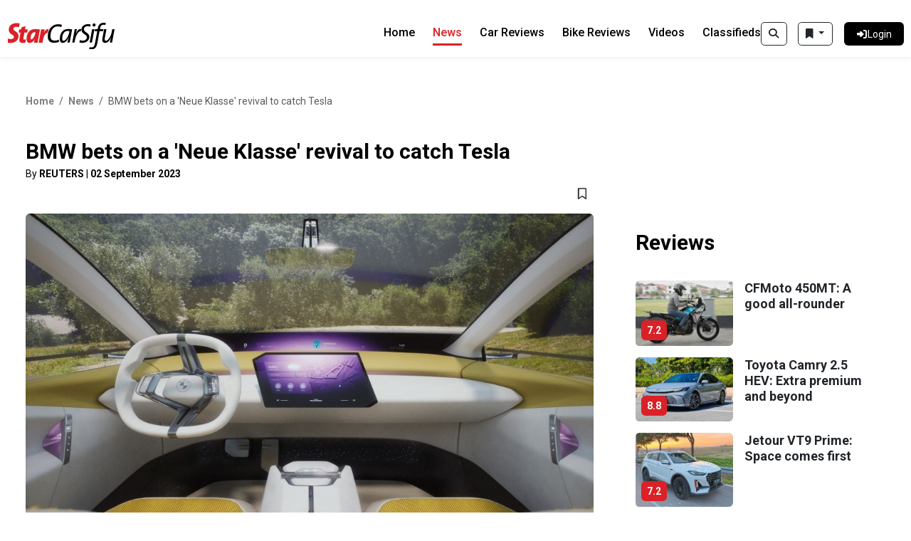

--- FILE ---
content_type: text/html; charset=UTF-8
request_url: https://www.carsifu.my/news/bmw-bets-on-a-neue-klasse-revival-to-catch-tesla
body_size: 127856
content:
<!DOCTYPE html>
<html lang="en">
    <head>
        <meta charset="utf-8">
        <meta name="viewport" content="width=device-width, initial-scale=1">
        <meta name="csrf-token" content="oS64M2lzzaAVsFfGlp5n04GPq5H5PQAPABYctnwF">

        
        <style id="antiClickjack">body{display:none !important;}</style>

        <title>News: BMW bets on a &#039;Neue Klasse&#039; revival to catch Tesla | CarSifu</title>

        <!-- Meta Tags -->
                        <meta name="description" content="BMW bets on a &#039;Neue Klasse&#039; revival to catch Tesla" />
                <!-- X Twitter -->
    <meta name="twitter:card" content="summary" />
    <meta name="twitter:site" content="@CarsifuMy" />
    <!-- Google -->
    <meta itemprop="url" content="https://www.carsifu.my/news/bmw-bets-on-a-neue-klasse-revival-to-catch-tesla" />
    <meta itemprop="name" content="News: BMW bets on a &#039;Neue Klasse&#039; revival to catch Tesla" />
            <meta itemprop="description" content="BMW bets on a &#039;Neue Klasse&#039; revival to catch Tesla" />
        <meta itemprop="image" content="https://da4dkroembtou.cloudfront.net/wp-content/uploads/2023/09/P90520093_highRes_bmw-vision-neue-klas.jpg" />
    <!-- Facebook -->
    <meta property="fb:app_id" content="317843982200831" />
    <meta property="fb:pages" content="497324683739089" />
    <meta property="og:type" content="article" />
    <meta property="og:site_name" content="CarSifu" />
    <meta property="og:url" content="https://www.carsifu.my/news/bmw-bets-on-a-neue-klasse-revival-to-catch-tesla" />
    <meta property="og:title" content="News: BMW bets on a &#039;Neue Klasse&#039; revival to catch Tesla" />
            <meta property="og:description" content="BMW bets on a &#039;Neue Klasse&#039; revival to catch Tesla" />
        <meta property="og:image" content="https://da4dkroembtou.cloudfront.net/wp-content/uploads/2023/09/P90520093_highRes_bmw-vision-neue-klas.jpg" />
    <meta property="og:image:secure_url" content="https://da4dkroembtou.cloudfront.net/wp-content/uploads/2023/09/P90520093_highRes_bmw-vision-neue-klas.jpg" />
            <meta property="og:image:width" content="1024" />
                <meta property="og:image:height" content="576" />
                <meta property="og:image:type" content="image/jpeg" />
    
        <!-- Canonical URL -->
                    <link rel="canonical" href="https://www.carsifu.my/news/bmw-bets-on-a-neue-klasse-revival-to-catch-tesla" />
        
        <!-- Favicon -->
        <link rel="shortcut icon" href="https://d42nn6w3hsgka.cloudfront.net/carsifu-v4/images/static/carsifu-favicon.ico">
        <link rel="icon" type="image/png" sizes="32x32" href="https://d42nn6w3hsgka.cloudfront.net/carsifu-v4/images/static/carsifu-favicon-32x32.png">
        <link rel="icon" type="image/png" sizes="16x16" href="https://d42nn6w3hsgka.cloudfront.net/carsifu-v4/images/static/carsifu-favicon-16x16.png">
        <link rel="apple-touch-icon" sizes="180x180" href="https://d42nn6w3hsgka.cloudfront.net/carsifu-v4/images/static/carsifu-apple-touch-icon.png">
        <link rel="manifest" href="https://d42nn6w3hsgka.cloudfront.net/carsifu-v4/images/static/carsifu-manifest.json">
        <link rel="mask-icon" color="#5bbad5" href="https://d42nn6w3hsgka.cloudfront.net/carsifu-v4/images/static/carsifu-safari-pinned-tab.svg">
        <meta name="msapplication-config" content="https://d42nn6w3hsgka.cloudfront.net/carsifu-v4/images/static/carsifu-browserconfig.xml">

                    <!-- The Star Global Bar-->
            <link rel="stylesheet" type="text/css" href="https://fonts.googleapis.com/css?family=Lato:300,300i,400,400i,700,700i,900,900i&display=swap" />
        
        <!-- Jquery -->
        <script src="https://code.jquery.com/jquery-3.7.0.min.js" integrity="sha256-2Pmvv0kuTBOenSvLm6bvfBSSHrUJ+3A7x6P5Ebd07/g=" crossorigin="anonymous"></script>

        <script src='https://www.google.com/recaptcha/enterprise.js'></script>
        

        <!-- Bootstrap -->
        <link rel="stylesheet" href="https://cdn.jsdelivr.net/npm/bootstrap@5.3.1/dist/css/bootstrap.min.css">
        <script src="https://cdn.jsdelivr.net/npm/bootstrap@5.3.1/dist/js/bootstrap.bundle.min.js" integrity="sha384-HwwvtgBNo3bZJJLYd8oVXjrBZt8cqVSpeBNS5n7C8IVInixGAoxmnlMuBnhbgrkm" crossorigin="anonymous"></script>

        <!-- FontAwesome -->
        <script src="/build/assets/fontawesome-6.5.2.min-fa192a75.js"></script>
        

        <!-- Alpine -->
        <script defer src="https://cdn.jsdelivr.net/npm/@alpinejs/persist@3.x.x/dist/cdn.min.js"></script>

        <!-- Scripts -->
        <script data-navigate-once="true">window.livewireScriptConfig = {"csrf":"oS64M2lzzaAVsFfGlp5n04GPq5H5PQAPABYctnwF","uri":"\/livewire\/update","progressBar":"","nonce":""};</script>
        <link rel="preload" as="style" href="https://www.carsifu.my/build/assets/site-497548f1.css" /><link rel="modulepreload" href="https://www.carsifu.my/build/assets/site-5718bfff.js" /><link rel="modulepreload" href="https://www.carsifu.my/build/assets/module.esm-963bed45.js" /><link rel="stylesheet" href="https://www.carsifu.my/build/assets/site-497548f1.css" data-navigate-track="reload" /><script type="module" src="https://www.carsifu.my/build/assets/site-5718bfff.js" data-navigate-track="reload"></script>
        <!-- Styles -->
        <!-- Livewire Styles --><style >[wire\:loading][wire\:loading], [wire\:loading\.delay][wire\:loading\.delay], [wire\:loading\.inline-block][wire\:loading\.inline-block], [wire\:loading\.inline][wire\:loading\.inline], [wire\:loading\.block][wire\:loading\.block], [wire\:loading\.flex][wire\:loading\.flex], [wire\:loading\.table][wire\:loading\.table], [wire\:loading\.grid][wire\:loading\.grid], [wire\:loading\.inline-flex][wire\:loading\.inline-flex] {display: none;}[wire\:loading\.delay\.none][wire\:loading\.delay\.none], [wire\:loading\.delay\.shortest][wire\:loading\.delay\.shortest], [wire\:loading\.delay\.shorter][wire\:loading\.delay\.shorter], [wire\:loading\.delay\.short][wire\:loading\.delay\.short], [wire\:loading\.delay\.default][wire\:loading\.delay\.default], [wire\:loading\.delay\.long][wire\:loading\.delay\.long], [wire\:loading\.delay\.longer][wire\:loading\.delay\.longer], [wire\:loading\.delay\.longest][wire\:loading\.delay\.longest] {display: none;}[wire\:offline][wire\:offline] {display: none;}[wire\:dirty]:not(textarea):not(input):not(select) {display: none;}:root {--livewire-progress-bar-color: #2299dd;}[x-cloak] {display: none !important;}</style>
                <link rel="stylesheet" type="text/css" href="https://www.carsifu.my/vendor/lightgallery/lightgallery.min.css" />
    
        <!-- BEGIN Google Tag Manager -->
<script>
    dataLayer = [{
        'gaTagId': 'UA-3067516-10',
        'comscoreTagId': '6035691'
    }];

    

    (function(w,d,s,l,i){w[l]=w[l]||[];w[l].push({'gtm.start':new Date().getTime(),event:'gtm.js'});var f=d.getElementsByTagName(s)[0],j=d.createElement(s),dl=l!='dataLayer'?'&l='+l:'';j.async=true;j.src='//www.googletagmanager.com/gtm.js?id='+i+dl;f.parentNode.insertBefore(j,f);})(window,document,'script','dataLayer','GTM-TTDCGN5');
</script>
<!-- END Google Tag Manager -->

<!-- BEGIN Google Publisher Tag -->
<script>
    var googleTagEnabled = Boolean('1');
    console.log('googleTagEnabled=' + googleTagEnabled);

    if (googleTagEnabled) {
        // Google Ad Manager
        (function() {
            var useSSL = 'https:' == document.location.protocol;
            var src = (useSSL ? 'https:' : 'http:') + '//www.googletagservices.com/tag/js/gpt.js';
            document.write('<scr' + 'ipt async="async" src="' + src + '"></scr' + 'ipt>');
        })();
    }

    // BEGIN Target User Geolocation (Latitude and Longitude) for Google Publisher Tag
    var latitude = '';
    var longitude = '';
    if (typeof jQuery.cookie === "function") {
        latitude = (jQuery.cookie('latitude') ? jQuery.cookie('latitude') : '');
        longitude = (jQuery.cookie('longitude') ? jQuery.cookie('longitude') : '');
        console.log('cookie get (latitude, longitude) = (' + latitude + ', ' + longitude + ')');
    }
    if (latitude === '' && longitude === '' && navigator.geolocation) {
        navigator.geolocation.getCurrentPosition(function(position) {
            latitude = position.coords.latitude;
            longitude = position.coords.longitude;
            console.log('retreive (latitude, longitude) = (' + latitude + ', ' + longitude + ')');
            if (typeof jQuery.cookie === "function") {
                jQuery.cookie('latitude', latitude, { expires : 1 });
                jQuery.cookie('longitude', longitude, { expires : 1 });
                console.log('cookie set (latitude, longitude) = (' + latitude + ', ' + longitude + ')');
            }
        });
    }
    // END Target User Geolocation (Latitude and Longitude) for Google Publisher Tag

    if (googleTagEnabled) {
        // BEGIN Google Publisher Tag Slots
        var googletag = googletag || {};
        googletag.cmd = googletag.cmd || [];
        
        var gamAdSlots = [];

        
            googletag.cmd.push(function() {
                // Define lead ad slots
                gamAdSlots['desktop_atf_megalead'] = googletag.defineSlot('/21764785206/Desktop/Desktop_Carsifu/Desktop_Carsifu_ATF/Desktop_Carsifu__ATF_Megalead', [[970,250], [970,90]], 'div-gpt-ad-Desktop_Carsifu__ATF_Megalead').addService(googletag.pubads());
                gamAdSlots['mobile_atf_megalead'] = googletag.defineSlot('/21764785206/Mobile/Mobile_Carsifu/Mobile_Carsifu_ATF/Mobile_Carsifu__ATF_MobileMegalead', [[320,100], [320,200], [320,50]], 'div-gpt-ad-Mobile_Carsifu__ATF_MobileMegalead').addService(googletag.pubads());
                gamAdSlots['desktop_mid_lead'] = googletag.defineSlot('/21764785206/Desktop/Desktop_Carsifu/Desktop_Carsifu_Mid/Desktop_Carsifu__Mid_Lead', [728,90], 'div-gpt-ad-Desktop_Carsifu__Mid_Lead').addService(googletag.pubads());
                gamAdSlots['mobile_mid_lead'] = googletag.defineSlot('/21764785206/Mobile/Mobile_Carsifu/Mobile_Carsifu_Mid/Mobile_Carsifu__Mid_Mobile_lead', [[320,100], [320,50]], 'div-gpt-ad-Mobile_Carsifu__Mid_Mobile_lead').addService(googletag.pubads());
                gamAdSlots['desktop_btf_lead'] = googletag.defineSlot('/21764785206/Desktop/Desktop_Carsifu/Desktop_Carsifu_BTF/Desktop_Carsifu__BTF_Lead', [728,90], 'div-gpt-ad-Desktop_Carsifu__BTF_Lead').addService(googletag.pubads());
                gamAdSlots['mobile_btf_lead'] = googletag.defineSlot('/21764785206/Mobile/Mobile_Carsifu/Mobile_Carsifu_BTF/Mobile_Carsifu__BTF_Mobile_lead', [[320,100], [320,50]], 'div-gpt-ad-Mobile_Carsifu__BTF_Mobile_lead').addService(googletag.pubads());

                // Define rect ad slots
                gamAdSlots['responsive_atf_rect'] = googletag.defineSlot('/21764785206/Responsive/Responsive_Carsifu/Responsive_Carsifu_ATF/Responsive_Carsifu__ATF_Rect', [[300,250], [300,600]], 'div-gpt-ad-Responsive_Carsifu__ATF_Rect').addService(googletag.pubads());
                gamAdSlots['responsive_mid_rect'] = googletag.defineSlot('/21764785206/Responsive/Responsive_Carsifu/Responsive_Carsifu_Mid/Responsive_Carsifu__Mid_Rect', [[300,250], [300,600]], 'div-gpt-ad-Responsive_Carsifu__Mid_Rect').addService(googletag.pubads());
                gamAdSlots['responsive_btf_rect'] = googletag.defineSlot('/21764785206/Responsive/Responsive_Carsifu/Responsive_Carsifu_BTF/Responsive_Carsifu__BTF_Rect', [[300,250], [300,600]], 'div-gpt-ad-Responsive_Carsifu__BTF_Rect').addService(googletag.pubads());

                // Define sto ad slots
                gamAdSlots['responsive_sto_highimpact'] = googletag.defineSlot('/21764785206/Carsifu/Carsifu_Web/Carsifu_Web_All_1x1_HighImpact', [1, 1], 'div-gpt-ad-1732779717914-0').addService(googletag.pubads());

                
                googletag.pubads().enableSingleRequest();
                googletag.pubads().collapseEmptyDivs();
                googletag.pubads().disableInitialLoad();
                googletag.pubads().setForceSafeFrame(false);
                if (latitude && longitude) {
                    // Target User Geolocation (Latitude and Longitude) for Google Publisher Tag
                    googletag.pubads().setTargeting('latitude', latitude).setTargeting('longitude', longitude);
                }
                googletag.enableServices();
            });
        
    }
</script>
<!-- END Google Publisher Tag -->

<!-- BEGIN Share Button - Sharethis Sticky Share -->
<script type='text/javascript' src='https://platform-api.sharethis.com/js/sharethis.js#property=652f5a396cbe720012c5e255&product=sop' async='async'></script>
<script src="https://cdn.thestar.com.my/Themes/js/lazysizes.min.js"></script>
<!-- END Share Button - Sharethis Sticky Share -->
    </head>

    <body
        x-data="{
            pShowSearchBox: $persist(false)
        }"
    >
        <!-- navigation menu -->
<nav x-data class="navbar">
    <div class="container-fluid navbar--container">
        <div class="navbar__logo">
            <a href="https://www.carsifu.my">
                <img src="/images/logo-black.svg" alt="Carsifu Logo" class="src">
            </a>
        </div>

        <div class="d-flex flex-row">
            <!-- search for mobile -->
            <div class="d-lg-none d-xl-block d-xl-none d-xxl-none d-xxl-block pr-8">
                <template x-if="!pShowSearchBox">
        <button id="searchToggler" type="button" class="btn btn-outline-dark" title="Search"
            x-on:click.prevent="
                pShowSearchBox = !pShowSearchBox;
                if (!$('#navbarTogglerButton').hasClass('collapsed')) {
                    $refs.navbarTogglerButton.click();
                }
                collapseeBookmarkList();
            "
        >
            <i class="fa-solid fa-magnifying-glass"></i>
        </button>
    </template>
    <template x-if="pShowSearchBox">
        <button id="searchToggler" type="button" class="btn btn-danger" title="Search"
            x-on:click.prevent="
                pShowSearchBox = !pShowSearchBox;
                if (!$('#navbarTogglerButton').hasClass('collapsed')) {
                    $refs.navbarTogglerButton.click();
                }
                collapseeBookmarkList();
            "
        >
            <i class="fa-solid fa-magnifying-glass"></i>
        </button>
    </template>
    <span class="px-1"></span>
            </div>

            <button id="navbarTogglerButton" class="navbar-toggler collapsed" type="button" data-bs-toggle="collapse"
                data-bs-target="#navbarToggler" aria-controls="navbarToggler" aria-expanded="false"
                aria-label="Toggle navigation"
                x-ref="navbarTogglerButton"
                x-on:click.prevent="
                    toggleBookmarkList();
                "
            >
                <span class="navbar-toggler-icon"></span>
            </button>
            <div id="navbarToggler" class="collapse navbar-collapse navbar__content">
                <div class="navbar__buttons">
                    <!-- search for desktop -->
                    <div class="d-none d-sm-block d-sm-none d-md-block d-md-none d-lg-block pr-8">
                        <template x-if="!pShowSearchBox">
        <button id="searchToggler" type="button" class="btn btn-outline-dark" title="Search"
            x-on:click.prevent="
                pShowSearchBox = !pShowSearchBox;
                if (!$('#navbarTogglerButton').hasClass('collapsed')) {
                    $refs.navbarTogglerButton.click();
                }
                collapseeBookmarkList();
            "
        >
            <i class="fa-solid fa-magnifying-glass"></i>
        </button>
    </template>
    <template x-if="pShowSearchBox">
        <button id="searchToggler" type="button" class="btn btn-danger" title="Search"
            x-on:click.prevent="
                pShowSearchBox = !pShowSearchBox;
                if (!$('#navbarTogglerButton').hasClass('collapsed')) {
                    $refs.navbarTogglerButton.click();
                }
                collapseeBookmarkList();
            "
        >
            <i class="fa-solid fa-magnifying-glass"></i>
        </button>
    </template>
    <span class="px-1"></span>
                    </div>

                    <div x-data class="dropdown pr-16">
    <button id="bookmark_button" type="button" class="btn btn-outline-dark dropdown-toggle" data-bs-toggle="dropdown" aria-expanded="false" title="Bookmarks"
        x-on:click.prevent="
            resizeBookmarkList();
            repositionBookmarkList();
            toggleBookmarkList();
        "
    >
        <i class="fa-solid fa-bookmark"></i>
    </button>
    <ul id="bookmark_list" class="dropdown-menu dropdown-menu-end bookmark-list px-2">
        <li>
            <div class="row">
                <div class="col-10">
                    <h5>Bookmarks</h5>
                </div>
                <div class="col p-0">
                    <a href="#" title="Delete All" class="text-danger" onclick="bookmarkDeleteAll(event)">
                        <b>Delete All</b>
                    </a>
                </div>
            </div>
        </li>
        <li><hr class="dropdown-divider"></li>
        <li>
            <b>Classifieds</b>
            <ul id="bookmarkListing">
            </ul>
        </li>
        <li><hr class="dropdown-divider"></li>
        <li>
            <b>News</b>
            <ul id="bookmarkNews">
            </ul>
        </li>
        <li><hr class="dropdown-divider"></li>
        <li>
            <b>Car Reviews</b>
            <ul id="bookmarkCarReview">
            </ul>
        </li>
        <li><hr class="dropdown-divider"></li>
        <li>
            <b>Bike Reviews</b>
            <ul id="bookmarkBikeReview">
            </ul>
        </li>
    </ul>
</div>



                                                                        <a id="login_dashboard" href="https://www.carsifu.my/login" class="btn btn--login btn--withicon btn--radius btn--black">
                                <div class="btn__icon">
                                    <i class="fa-solid fa-right-to-bracket"></i>
                                </div>
                                <div class="btn__text">Login</div>
                            </a>
                                                            </div>

                <div class="navbar__links">
                    <a href="https://www.carsifu.my"
                        :class="window.location.pathname == '/' ? 'navbar__link navbar__active' : 'navbar__link inactive'" aria-current="page">Home</a>
                    <a href="https://www.carsifu.my/news"
                        :class="window.location.pathname.startsWith('/news') ? 'navbar__link navbar__active' : 'navbar__link inactive'">News</a>
                    <a href="https://www.carsifu.my/car-reviews"
                        :class="window.location.pathname.startsWith('/car-reviews') ? 'navbar__link navbar__active' : 'navbar__link inactive'">Car Reviews</a>
                    <a href="https://www.carsifu.my/bike-reviews"
                        :class="window.location.pathname.startsWith('/bike-reviews') ? 'navbar__link navbar__active' : 'navbar__link inactive'">Bike Reviews</a>
                    <a href="https://www.carsifu.my/videos"
                        :class="window.location.pathname.startsWith('/videos') ? 'navbar__link navbar__active' : 'navbar__link inactive'">Videos</a>
                    <a href="https://www.carsifu.my/classified"
                        :class="window.location.pathname.startsWith('/classified') ? 'navbar__link navbar__active' : 'navbar__link inactive'" aria-current="page">Classifieds</a>
                </div>
            </div>
        </div>
    </div>
</nav>

        <div class="main">
            <!-- search posts -->
<div class="container">
    <div class="search__box mt-30 mb-30" x-cloak x-show="pShowSearchBox" x-transition
        x-data="{
            keywordsFilter: $store.searchFilters.keywordsFilter,
        }",
        x-init="
            if (keywordsFilter) {
                $('#keywords_input').val(keywordsFilter.replace(/&amp;amp;/g, '&'));
            } else {
                $('#keywords_input').val('');
            }
        "
    >
        <form action="">
            <div class="search__elements">
                <div class="search__input">
                    <div class="input-group">
                        <span class="input-group-text" id="car-search">
                            <small class="car__loan-disclaimer">
                                <a tabindex="0" data-bs-toggle="search_info_popover" data-bs-trigger="focus">
                                    <i class="fa-solid fa-info"></i>
                                </a>
                            </small>
                        </span>
                        <input id="keywords_input" class="form-control search__text" id="car-search-raw" aria-label="Car Search"
                            aria-describedby="car-search" placeholder="Search news and review articles with keywords" maxlength="100"
                            x-ref="keywords"
                        >
                        <span class="input-group-text input-group-close">
                            <div>
                                <i class="fa-solid fa-close"
                                    x-on:click.prevent="
                                        $refs.keywords.value = '';
                                    "
                                ></i>
                            </div>
                        </span>
                    </div>
                </div>

                <div class="search__button">
                    <button class="btn btn--search btn--black btn--withicon btn--center"
                        x-on:click.prevent="
                            // keywords search syntax:
                            // - characters: alphanumeric, space, dash
                            // - operators: &, |, (...)
                            keywordsFilter = null;
                            if ($refs.keywords.value) {
                                keywordsFilter = $refs.keywords.value.trim().replace(/[^a-zA-Z0-9&|\(\)\s-]+/g, '');
                            }

                            // build queries
                            queries = buildSearchQueries({
                                'keywords': (keywordsFilter ? keywordsFilter : null),
                            });

                            window.location.href = 'https://www.carsifu.my/search' + (queries ? '?' : '') + queries;
                        "
                    >
                        <i class="fa-solid fa-magnifying-glass"></i>
                        <span class="btn__text">
                            Search
                        </span>
                    </button>
                </div>
            </div>
        </form>
    </div>
</div>

    <!-- leaderboard ad - atf -->
<div class="advert advert--970 text-center mt-25 mb-25">
    <div id="div-gpt-ad-Desktop_Carsifu__ATF_Megalead_content_box" style="width: 100%; display: block;">
            <div id="div-gpt-ad-Desktop_Carsifu__ATF_Megalead" style="width: 970px; margin-left: auto; margin-right: auto;">
                                <script>
    if (googleTagEnabled) {
        
            googletag.cmd.push(function() {
                // console.log(gamAdSlots['desktop_atf_megalead']);
                googletag.display('div-gpt-ad-Desktop_Carsifu__ATF_Megalead');
                googletag.pubads().refresh([gamAdSlots['desktop_atf_megalead']]);

                function showAsynIframeAd() {
                    if (jQuery('#div-gpt-ad-Desktop_Carsifu__ATF_Megalead_content_box').is(':visible')) {
                        return true;
                    }

                    // If ad content is an inaccessible cross-origin iframe, then throw error but still show the ad
                    try {
                        // console.log('[div-gpt-ad-Desktop_Carsifu__ATF_Megalead] Entering (iframe)...');

                        // Check if ad content (consisting of image, svg, iframe) exists
                        var adContent = jQuery('#div-gpt-ad-Desktop_Carsifu__ATF_Megalead_content_box iframe').contents().find('html body img:not([style*="none"]):not([src*="/default."]), html body svg, html body iframe');

                        if (adContent.length > 0) {
                            // Show iframe ad content
                            // console.log('[div-gpt-ad-Desktop_Carsifu__ATF_Megalead] Showing (iframe)...', adContent[0]);

                            jQuery('#div-gpt-ad-Desktop_Carsifu__ATF_Megalead_content_box').parent().removeAttr('style');
                            jQuery('#div-gpt-ad-Desktop_Carsifu__ATF_Megalead_content_box').removeAttr('style');

                            return true;
                        } else {
                            return false;
                        }
                    } catch (err) {
                        // console.log('[div-gpt-ad-Desktop_Carsifu__ATF_Megalead] Error: ', err);

                        jQuery('#div-gpt-ad-Desktop_Carsifu__ATF_Megalead_content_box').parent().removeAttr('style');
                        jQuery('#div-gpt-ad-Desktop_Carsifu__ATF_Megalead_content_box').removeAttr('style');

                        return true;
                    }
                }

                function showAsynImageAd() {
                    if (jQuery('#div-gpt-ad-Desktop_Carsifu__ATF_Megalead_content_box').is(':visible')) {
                        return true;
                    }

                    // console.log('[div-gpt-ad-Desktop_Carsifu__ATF_Megalead] Entering (img)...');

                    // Check if ad content (consisting of image) exists
                    var adContent = jQuery('#div-gpt-ad-Desktop_Carsifu__ATF_Megalead_content_box img:not([style*="none"]):not([src*="/default."])').contents().find('img:not([style*="none"]):not([src*="/default."])');

                    if (adContent.length > 0) {
                        // Show image content
                        // console.log('[div-gpt-ad-Desktop_Carsifu__ATF_Megalead] Showing (img) ...', adContent[0]);

                        jQuery('#div-gpt-ad-Desktop_Carsifu__ATF_Megalead_content_box').parent().removeAttr('style');
                        jQuery('#div-gpt-ad-Desktop_Carsifu__ATF_Megalead_content_box').removeAttr('style');

                        return true;
                    } else {
                        return false;
                    }
                }

                function showAsynSvgAd() {
                    if (jQuery('#div-gpt-ad-Desktop_Carsifu__ATF_Megalead_content_box').is(':visible')) {
                        return true;
                    }

                    // console.log('[div-gpt-ad-Desktop_Carsifu__ATF_Megalead] Entering (svg)...');

                    // Check if ad content (consisting of svg) exists
                    var adContent = jQuery('#div-gpt-ad-Desktop_Carsifu__ATF_Megalead_content_box svg').contents().find('svg');

                    if (adContent.length > 0) {
                        // Show svg content
                        // console.log('[div-gpt-ad-Desktop_Carsifu__ATF_Megalead] Showing (svg)...', adContent[0]);

                        jQuery('#div-gpt-ad-Desktop_Carsifu__ATF_Megalead_content_box').parent().removeAttr('style');
                        jQuery('#div-gpt-ad-Desktop_Carsifu__ATF_Megalead_content_box').removeAttr('style');

                        return true;
                    } else {
                        return false;
                    }
                }

                function showAsynVideoAd() {
                    if (jQuery('#div-gpt-ad-Desktop_Carsifu__ATF_Megalead_content_box').is(':visible')) {
                        return true;
                    }

                    // console.log('[div-gpt-ad-Desktop_Carsifu__ATF_Megalead] Entering (video)...');

                    // Check if ad content (consisting of video) exists
                    var adContent = jQuery('#div-gpt-ad-Desktop_Carsifu__ATF_Megalead_content_box ins').contents().find('video');

                    if (adContent.length > 0) {
                        // Show video content
                        // console.log('[div-gpt-ad-Desktop_Carsifu__ATF_Megalead] Showing (video)...', adContent[0]);

                        jQuery('#div-gpt-ad-Desktop_Carsifu__ATF_Megalead_content_box').parent().removeAttr('style');
                        jQuery('#div-gpt-ad-Desktop_Carsifu__ATF_Megalead_content_box').removeAttr('style');

                        return true;
                    } else {
                        return false;
                    }
                }

                // Iframe ad content
                jQuery('#div-gpt-ad-Desktop_Carsifu__ATF_Megalead_content_box iframe').on('load', function() {
                    showAsynIframeAd();
                });

                // Image ad content
                jQuery('#div-gpt-ad-Desktop_Carsifu__ATF_Megalead_content_box img:not([style*="none"]):not([src*="/default."])').on('load', function() {
                    showAsynImageAd();
                });

                // Svg ad content
                jQuery('#div-gpt-ad-Desktop_Carsifu__ATF_Megalead_content_box svg').on('load', function() {
                    showAsynSvgAd();
                });

                // Video ad content
                showAsynVideoAd();

                // Use timer to detect and load ads since the above load events do not work properly
                var checkInterval = 500;
                var maxAttempts = 5;
                function loadAsynAd(attempts) {
                    setTimeout(function() {
                        if (attempts < maxAttempts) {
                            if (!showAsynIframeAd() && !showAsynImageAd() && !showAsynSvgAd() && !showAsynVideoAd()) {
                                loadAsynAd(++attempts);
                            }
                        }
                    }, checkInterval);
                }
                loadAsynAd(0);
            });
        
    }
</script>
            </div>
        </div>
    </div>
    <!-- car news details -->

<div class="container car__page">
    <div class="row">
                    

            <!-- topbar -->
            <div class="col-lg-8">
                <!-- breadcrumbs -->
<nav aria-label="car__breadcrumb breadcrumb">
    <ol class="breadcrumb mb-40">
        <li class="breadcrumb-item"><a link="" href="/" class="inactive">Home</a></li>
        <li class="breadcrumb-item"><a link="" href="/news" class="inactive">News</a>
        </li>
        <li class="breadcrumb-item active" aria-current="page">BMW bets on a &#039;Neue Klasse&#039; revival to catch Tesla</li>
    </ol>
</nav>

                <!-- Page Title -->
                <h1 class="car__title-big">BMW bets on a &#039;Neue Klasse&#039; revival to catch Tesla</h1>
                <small class="car__postdate">
                                            By <b>REUTERS</b> | 
                                        <b>02 September 2023</b>
                </small>
            </div>

            <!-- mainbar -->
            <div class="mainbar col-lg-8">
                <!-- Share Buttons -->
                <div class="car__buttons mb-12">
                    <!-- ShareThis BEGIN -->
<div class="lazyload sharethis-inline-share-buttons"  ></div>
<!-- ShareThis END -->
                    <!-- bookmark -->
<button class="btn btn--icon btn--bookmark" onclick="bookmarkClick('bookmark_news', '305264');">
    <i id="bookmark_news_305264" class="fa-regular fa-bookmark"></i>
</button>

<script>
    // on page load, check this bookmark is selected or not
    $(document).ready(function() {
        var bookmarkType = 'bookmark_news';
        var bookmarkId = '305264';
        $.ajax({
            url: '/bookmark/check',
            type: 'GET',
            data: { 
                type: bookmarkType ,
                id: bookmarkId 
            },
            success: function(response) {
                toggleBookmarkIcon(response, bookmarkType, bookmarkId);
            },
            error: function(xhr, status, error) {
                console.log('[/bookmark/check]', status, error);
            }
        });
    });

    //when user click bookmark
    function bookmarkClick(type, id)
    {
        $.ajax({
            url: '/bookmark/toggle',
            type: 'GET',
            data: { 
                type: type ,
                id: id 
            },
            success: function(response) {
                // if return response = true/false, toggle bookmark icon style according to response
                if ( response == 1 || response == 0) {
                    toggleBookmarkIcon(response, type, id);
                    loadBookmarkList();
                } else {
                    // if checking bookmark more than 3
                    alert(response);
                }
            },
            error: function(xhr, status, error) {
                console.log('[/bookmark/toggle]', status, error);
            }
        });
    }
</script>
                </div>

                <div class="row">
                    <!--Car Details Tab -->
                    <div class="col-lg-12">
                        <!-- car news detail summary -->
    <!-- BEGIN CSC: News | Detail | Summary -->
            <div class="col-lg-12">
            <div class="car__slider">
                <div class="car__slide">
                    <img src="https://da4dkroembtou.cloudfront.net/wp-content/uploads/2023/09/P90520093_highRes_bmw-vision-neue-klas.jpg"
                        onerror="this.onerror=null; this.src='/images/logo-black.svg'; this.style='display: none;';"
                        class="car__img__contain"
                        x-data="{
                            showImage: false
                        }"
                        x-init="
                            $nextTick(() => {
                                // show whole image if is a portrait
                                if ($el.naturalHeight >= $el.naturalWidth) {
                                    $el.style = 'object-fit: contain;';
                                }
                                showImage = true;
                            });
                        "
                        x-cloak
                        x-show="showImage"
                    >
                </div>
            </div>
        </div>
        <!-- END CSC: News | Detail | Summary -->
                        <!-- car news detail description -->
    <!-- BEGIN CSC: News | Detail | Description -->
            <div id="post-content" class="post_content_wrap">
            
            
                            <br>
            
            MUNICH: BMW is once again turning to the "Neue Klasse" brand - this time as an electric vehicle - as the German automaker seeks to replicate past successes to catch up with trailblazer Tesla.<br />
<br />
During the early 1960s, BMW was a struggling enterprise with an uncertain future, overshadowed by Volkswagen, Mercedes-Benz<br />
and the giants of Detroit.<br />
<br />
The company's leaders put all their chips behind a new car they called the "Neue Klasse," or "new class." Launched in 1962 as the BMW 1800, the Neue Klasse set the German automaker on course to become "the ultimate driving machine" company and one of the most successful brands in any industry.<br />
<br />
Now, BMW is at another crossroads, and is turning again to a "Neue Klasse" to drive a new strategic direction.<br />
<br />
<div class="post-image"><img class="aligncenter size-full wp-image-305267" src="https://da4dkroembtou.cloudfront.net/wp-content/uploads/2023/09/P90519764_highRes_bmw-vision-neue-klas-1024x469.jpg" alt="P90519764_highRes_bmw-vision-neue-klas" width="100%"   onerror="this.src='https://www.carsifu.my/images/logo-black.svg'"></div>
<br />
BMW debuted at the Munich autoshow today a prototype for a "Neue Klasse" electric vehicle (EV) roughly the size of the current 3-series, the company's best-selling model line.<br />
<br />
The show car features panoramic information "head-up" displays projected on the windshield, as well as some traditional BMW design elements such as a distinctive angle - the Hofmeister kink named for the designer of the original Neue Klasse - in the rear side windows and the dashboard screen.<br />
<br />
"We want to make this vehicle generation so modern that it looks like we skipped one generation," BMW chief designer Adrian van Hooydonk said. "That is necessary because of those new players that are coming in. You know the debate that’s been going on: Oh, traditional OEM (manufacturer) over 100 years old, can you make this step? We can and we want to."<br />
<br />
The show car previews a multibillion-euro effort to jump the technology gap with Tesla and other EV makers that are winning customers with models and software-driven features many current BMWs do not match.<br />
<br />
That is despite BMW being relatively early to embrace EVs with the launch of the i3 compact in 2013 - a car that never shifted large volumes and was eventually discontinued in 2022.<br />
<br />
<div class="post-image"><img class="aligncenter size-full wp-image-305266" src="https://da4dkroembtou.cloudfront.net/wp-content/uploads/2023/09/P90519756_highRes_bmw-vision-neue-klas-1024x568.jpg" alt="P90519756_highRes_bmw-vision-neue-klas" width="100%"   onerror="this.src='https://www.carsifu.my/images/logo-black.svg'"></div>
<br />
"Neue Klasse is by far the biggest investment in our history. Because the technology we are using all over BMW is all new in all areas, without exception," Frank Weber, BMW's chief technology officer, said in an interview ahead of the Munich event.<br />
<br />
BMW executives did not disclose the total investment figures. The company is investing 2 billion euros (RM10bil) in new battery-making and assembly operations for the Neue Klasse at a plant in Hungary, one of the first factories to start building the vehicles.<br />
<br />
When real Neue Klasse vehicles start to go down assembly lines in 2025, they will arrive 13 years after Tesla launched the Model S and redefined the ultimate driving machine for many affluent customers.<br />
<br />
Tesla and other EV startups already use key elements of the Neue Klasse design, such as a battery pack that forms part of the vehicle's body structure to reduce weight and assembly cost.<br />
<br />
<div class="post-image"><img class="aligncenter size-full wp-image-305265" src="https://da4dkroembtou.cloudfront.net/wp-content/uploads/2023/09/P90519793_highRes_bmw-vision-neue-klas-1024x677.jpg" alt="P90519793_highRes_bmw-vision-neue-klas" width="100%"   onerror="this.src='https://www.carsifu.my/images/logo-black.svg'"></div><strong>'Competitive offer'</strong><br />
<br />
BMW's new compact models will enter a competitive segment where Tesla has started a price war. BMW has not announced prices for the Neue Klasse.<br />
<br />
“It will be a very competitive offer," chief executive Oliver Zipse told reporters ahead of the show. "We will not price ourselves out of this market.”<br />
<br />
Tesla has also redrawn the business model around the vehicle - selling directly to customers, using over-the-air software upgrades to add features and constantly capturing vehicle data to improve driver assistance and other features.<br />
<br />
"There is a multi faceted transformation that needs to take place" for established automakers such as BMW, said Evangelos Simoudis, a Silicon Valley venture capital investor and expert on vehicle software strategies.<br />
<br />
Neue Klasse vehicles will be powered by 48-millimeter-diameter cylindrical batteries in different lengths. The batteries are similar in size and shape to those Tesla plans to use in its Cybertruck and other models.<br />
<br />
<div class="post-image"><img class="aligncenter size-full wp-image-305270" src="https://da4dkroembtou.cloudfront.net/wp-content/uploads/2023/09/P90519774_highRes_bmw-vision-neue-klas-1024x491.jpg" alt="P90519774_highRes_bmw-vision-neue-klas" width="100%"   onerror="this.src='https://www.carsifu.my/images/logo-black.svg'"></div>
<br />
The Neue Klasse is targeting a 50% reduction in battery pack costs and 25% more range per kilowatt-hour, a measure of efficiency, executives said.<br />
<br />
BMW has begun overhauling its Main assembly plant in Munich, adjacent to the company's headquarters, to build Neue Klasse vehicles, which will eventually replace current combustion models including the 3-series sedan and X3 utility vehicles.<br />
<br />
The software systems and battery technology behind the Neue Klasse vehicles will be as challenging for BMW as the manufacturing transformation, if not more so.<br />
<br />
Neue Klasse vehicles will have four "super brains," to control propulsion, driver assistance systems, infotainment and other functions, Weber said. BMW is developing the driver assistance system with chipmaker Qualcomm. It is developing the propulsion and chassis controllers in-house, Weber said.<br />
<br />
BMW is rolling the dice on using head-up displays, projected on the windshield, to counter the large video screens Tesla, Mercedes and others are using to pipe maps, music, conference calls and video games to drivers and passengers. Small head-up displays have been offered by automakers for years.<br />
<br />
<div class="post-image"><img class="aligncenter size-full wp-image-305268" src="https://da4dkroembtou.cloudfront.net/wp-content/uploads/2023/09/P90519765_highRes_bmw-vision-neue-klas-1024x410.jpg" alt="P90519765_highRes_bmw-vision-neue-klas" width="100%"   onerror="this.src='https://www.carsifu.my/images/logo-black.svg'"></div>
<br />
"We are convinced head-up is the best way to display information," said Stephan Durach, senior vice president for connected company development.<br />
<br />
Developing the large-scale windshield displays has not been easy, Durach said in an interview. "It goes deep into the overall architecture of the car. You get rid of the instrument cluster, you do your steering wheels in a different way."<br />
<br />
<div class="video-container"><iframe class="video-content" frameborder="0" allowfullscreen="true" mozallowfullscreen="true" webkitallowfullscreen="true" src="https://www.youtube.com/embed/Z1LTr6frDS4"></iframe></div><div class="post-image"><img class="aligncenter size-full wp-image-305269" src="https://da4dkroembtou.cloudfront.net/wp-content/uploads/2023/09/P90519770_highRes_bmw-vision-neue-klas-1024x683.jpg" alt="P90519770_highRes_bmw-vision-neue-klas" width="100%"   onerror="this.src='https://www.carsifu.my/images/logo-black.svg'"></div>
        </div>
        <!-- END CSC: News | Detail | Description -->

    
                            <!-- leaderboard ad - mid -->
<div class="advert advert--970 text-center mt-25 mb-25">
    <div id="div-gpt-ad-Desktop_Carsifu__Mid_Lead_content_box" style="width: 100%; visibility: hidden; display: none; position: absolute; top: -1000px; left: -1000px;">
        <div id="div-gpt-ad-Desktop_Carsifu__Mid_Lead" style="width: 728px; margin-left: auto; margin-right: auto;">
                        <script>
    if (googleTagEnabled) {
        
            googletag.cmd.push(function() {
                // console.log(gamAdSlots['desktop_mid_lead']);
                googletag.display('div-gpt-ad-Desktop_Carsifu__Mid_Lead');
                googletag.pubads().refresh([gamAdSlots['desktop_mid_lead']]);

                function showAsynIframeAd() {
                    if (jQuery('#div-gpt-ad-Desktop_Carsifu__Mid_Lead_content_box').is(':visible')) {
                        return true;
                    }

                    // If ad content is an inaccessible cross-origin iframe, then throw error but still show the ad
                    try {
                        // console.log('[div-gpt-ad-Desktop_Carsifu__Mid_Lead] Entering (iframe)...');

                        // Check if ad content (consisting of image, svg, iframe) exists
                        var adContent = jQuery('#div-gpt-ad-Desktop_Carsifu__Mid_Lead_content_box iframe').contents().find('html body img:not([style*="none"]):not([src*="/default."]), html body svg, html body iframe');

                        if (adContent.length > 0) {
                            // Show iframe ad content
                            // console.log('[div-gpt-ad-Desktop_Carsifu__Mid_Lead] Showing (iframe)...', adContent[0]);

                            jQuery('#div-gpt-ad-Desktop_Carsifu__Mid_Lead_content_box').parent().removeAttr('style');
                            jQuery('#div-gpt-ad-Desktop_Carsifu__Mid_Lead_content_box').removeAttr('style');

                            return true;
                        } else {
                            return false;
                        }
                    } catch (err) {
                        // console.log('[div-gpt-ad-Desktop_Carsifu__Mid_Lead] Error: ', err);

                        jQuery('#div-gpt-ad-Desktop_Carsifu__Mid_Lead_content_box').parent().removeAttr('style');
                        jQuery('#div-gpt-ad-Desktop_Carsifu__Mid_Lead_content_box').removeAttr('style');

                        return true;
                    }
                }

                function showAsynImageAd() {
                    if (jQuery('#div-gpt-ad-Desktop_Carsifu__Mid_Lead_content_box').is(':visible')) {
                        return true;
                    }

                    // console.log('[div-gpt-ad-Desktop_Carsifu__Mid_Lead] Entering (img)...');

                    // Check if ad content (consisting of image) exists
                    var adContent = jQuery('#div-gpt-ad-Desktop_Carsifu__Mid_Lead_content_box img:not([style*="none"]):not([src*="/default."])').contents().find('img:not([style*="none"]):not([src*="/default."])');

                    if (adContent.length > 0) {
                        // Show image content
                        // console.log('[div-gpt-ad-Desktop_Carsifu__Mid_Lead] Showing (img) ...', adContent[0]);

                        jQuery('#div-gpt-ad-Desktop_Carsifu__Mid_Lead_content_box').parent().removeAttr('style');
                        jQuery('#div-gpt-ad-Desktop_Carsifu__Mid_Lead_content_box').removeAttr('style');

                        return true;
                    } else {
                        return false;
                    }
                }

                function showAsynSvgAd() {
                    if (jQuery('#div-gpt-ad-Desktop_Carsifu__Mid_Lead_content_box').is(':visible')) {
                        return true;
                    }

                    // console.log('[div-gpt-ad-Desktop_Carsifu__Mid_Lead] Entering (svg)...');

                    // Check if ad content (consisting of svg) exists
                    var adContent = jQuery('#div-gpt-ad-Desktop_Carsifu__Mid_Lead_content_box svg').contents().find('svg');

                    if (adContent.length > 0) {
                        // Show svg content
                        // console.log('[div-gpt-ad-Desktop_Carsifu__Mid_Lead] Showing (svg)...', adContent[0]);

                        jQuery('#div-gpt-ad-Desktop_Carsifu__Mid_Lead_content_box').parent().removeAttr('style');
                        jQuery('#div-gpt-ad-Desktop_Carsifu__Mid_Lead_content_box').removeAttr('style');

                        return true;
                    } else {
                        return false;
                    }
                }

                function showAsynVideoAd() {
                    if (jQuery('#div-gpt-ad-Desktop_Carsifu__Mid_Lead_content_box').is(':visible')) {
                        return true;
                    }

                    // console.log('[div-gpt-ad-Desktop_Carsifu__Mid_Lead] Entering (video)...');

                    // Check if ad content (consisting of video) exists
                    var adContent = jQuery('#div-gpt-ad-Desktop_Carsifu__Mid_Lead_content_box ins').contents().find('video');

                    if (adContent.length > 0) {
                        // Show video content
                        // console.log('[div-gpt-ad-Desktop_Carsifu__Mid_Lead] Showing (video)...', adContent[0]);

                        jQuery('#div-gpt-ad-Desktop_Carsifu__Mid_Lead_content_box').parent().removeAttr('style');
                        jQuery('#div-gpt-ad-Desktop_Carsifu__Mid_Lead_content_box').removeAttr('style');

                        return true;
                    } else {
                        return false;
                    }
                }

                // Iframe ad content
                jQuery('#div-gpt-ad-Desktop_Carsifu__Mid_Lead_content_box iframe').on('load', function() {
                    showAsynIframeAd();
                });

                // Image ad content
                jQuery('#div-gpt-ad-Desktop_Carsifu__Mid_Lead_content_box img:not([style*="none"]):not([src*="/default."])').on('load', function() {
                    showAsynImageAd();
                });

                // Svg ad content
                jQuery('#div-gpt-ad-Desktop_Carsifu__Mid_Lead_content_box svg').on('load', function() {
                    showAsynSvgAd();
                });

                // Video ad content
                showAsynVideoAd();

                // Use timer to detect and load ads since the above load events do not work properly
                var checkInterval = 500;
                var maxAttempts = 5;
                function loadAsynAd(attempts) {
                    setTimeout(function() {
                        if (attempts < maxAttempts) {
                            if (!showAsynIframeAd() && !showAsynImageAd() && !showAsynSvgAd() && !showAsynVideoAd()) {
                                loadAsynAd(++attempts);
                            }
                        }
                    }, checkInterval);
                }
                loadAsynAd(0);
            });
        
    }
</script>
        </div>
    </div>
</div>
                    </div>
                </div>

                <!-- car news detail tagging -->
    
    <!-- BEGIN CSC: News | Detail | Tag -->
            <div class="col-lg-12 pt-10">
            <div class="label__desc">
                <b>Tags</b>
            </div>
            <div class="card__scroll mb-36">
                <div class="car__tags clickable_tag">
                                            <div
                            x-data="{
                                newsTagListingUrl: null
                            }",
                            x-init="
                                newsTagListingUrl = 'https://www.carsifu.my/news/tag/autos-bmw';
                            "
                        >
                            <span role="button"
                                x-on:click.prevent="
                                    window.location.href = newsTagListingUrl;
                                "
                            >
                                <span class="tag tag--alpha">Autos BMW</span>
                            </span>
                        </div>
                                    </div>
            </div>
        </div>
        <!-- END CSC: News | Detail | Tag -->
                <!-- leaderboard ad - btf -->
<div class="advert advert--970 text-center mt-25 mb-25">
    <div id="div-gpt-ad-Desktop_Carsifu__BTF_Lead_content_box" style="width: 100%; visibility: hidden; display: none; position: absolute; top: -1000px; left: -1000px;">
        <div id="div-gpt-ad-Desktop_Carsifu__BTF_Lead" style="width: 728px; margin-left: auto; margin-right: auto;">
                        <script>
    if (googleTagEnabled) {
        
            googletag.cmd.push(function() {
                // console.log(gamAdSlots['desktop_btf_lead']);
                googletag.display('div-gpt-ad-Desktop_Carsifu__BTF_Lead');
                googletag.pubads().refresh([gamAdSlots['desktop_btf_lead']]);

                function showAsynIframeAd() {
                    if (jQuery('#div-gpt-ad-Desktop_Carsifu__BTF_Lead_content_box').is(':visible')) {
                        return true;
                    }

                    // If ad content is an inaccessible cross-origin iframe, then throw error but still show the ad
                    try {
                        // console.log('[div-gpt-ad-Desktop_Carsifu__BTF_Lead] Entering (iframe)...');

                        // Check if ad content (consisting of image, svg, iframe) exists
                        var adContent = jQuery('#div-gpt-ad-Desktop_Carsifu__BTF_Lead_content_box iframe').contents().find('html body img:not([style*="none"]):not([src*="/default."]), html body svg, html body iframe');

                        if (adContent.length > 0) {
                            // Show iframe ad content
                            // console.log('[div-gpt-ad-Desktop_Carsifu__BTF_Lead] Showing (iframe)...', adContent[0]);

                            jQuery('#div-gpt-ad-Desktop_Carsifu__BTF_Lead_content_box').parent().removeAttr('style');
                            jQuery('#div-gpt-ad-Desktop_Carsifu__BTF_Lead_content_box').removeAttr('style');

                            return true;
                        } else {
                            return false;
                        }
                    } catch (err) {
                        // console.log('[div-gpt-ad-Desktop_Carsifu__BTF_Lead] Error: ', err);

                        jQuery('#div-gpt-ad-Desktop_Carsifu__BTF_Lead_content_box').parent().removeAttr('style');
                        jQuery('#div-gpt-ad-Desktop_Carsifu__BTF_Lead_content_box').removeAttr('style');

                        return true;
                    }
                }

                function showAsynImageAd() {
                    if (jQuery('#div-gpt-ad-Desktop_Carsifu__BTF_Lead_content_box').is(':visible')) {
                        return true;
                    }

                    // console.log('[div-gpt-ad-Desktop_Carsifu__BTF_Lead] Entering (img)...');

                    // Check if ad content (consisting of image) exists
                    var adContent = jQuery('#div-gpt-ad-Desktop_Carsifu__BTF_Lead_content_box img:not([style*="none"]):not([src*="/default."])').contents().find('img:not([style*="none"]):not([src*="/default."])');

                    if (adContent.length > 0) {
                        // Show image content
                        // console.log('[div-gpt-ad-Desktop_Carsifu__BTF_Lead] Showing (img) ...', adContent[0]);

                        jQuery('#div-gpt-ad-Desktop_Carsifu__BTF_Lead_content_box').parent().removeAttr('style');
                        jQuery('#div-gpt-ad-Desktop_Carsifu__BTF_Lead_content_box').removeAttr('style');

                        return true;
                    } else {
                        return false;
                    }
                }

                function showAsynSvgAd() {
                    if (jQuery('#div-gpt-ad-Desktop_Carsifu__BTF_Lead_content_box').is(':visible')) {
                        return true;
                    }

                    // console.log('[div-gpt-ad-Desktop_Carsifu__BTF_Lead] Entering (svg)...');

                    // Check if ad content (consisting of svg) exists
                    var adContent = jQuery('#div-gpt-ad-Desktop_Carsifu__BTF_Lead_content_box svg').contents().find('svg');

                    if (adContent.length > 0) {
                        // Show svg content
                        // console.log('[div-gpt-ad-Desktop_Carsifu__BTF_Lead] Showing (svg)...', adContent[0]);

                        jQuery('#div-gpt-ad-Desktop_Carsifu__BTF_Lead_content_box').parent().removeAttr('style');
                        jQuery('#div-gpt-ad-Desktop_Carsifu__BTF_Lead_content_box').removeAttr('style');

                        return true;
                    } else {
                        return false;
                    }
                }

                function showAsynVideoAd() {
                    if (jQuery('#div-gpt-ad-Desktop_Carsifu__BTF_Lead_content_box').is(':visible')) {
                        return true;
                    }

                    // console.log('[div-gpt-ad-Desktop_Carsifu__BTF_Lead] Entering (video)...');

                    // Check if ad content (consisting of video) exists
                    var adContent = jQuery('#div-gpt-ad-Desktop_Carsifu__BTF_Lead_content_box ins').contents().find('video');

                    if (adContent.length > 0) {
                        // Show video content
                        // console.log('[div-gpt-ad-Desktop_Carsifu__BTF_Lead] Showing (video)...', adContent[0]);

                        jQuery('#div-gpt-ad-Desktop_Carsifu__BTF_Lead_content_box').parent().removeAttr('style');
                        jQuery('#div-gpt-ad-Desktop_Carsifu__BTF_Lead_content_box').removeAttr('style');

                        return true;
                    } else {
                        return false;
                    }
                }

                // Iframe ad content
                jQuery('#div-gpt-ad-Desktop_Carsifu__BTF_Lead_content_box iframe').on('load', function() {
                    showAsynIframeAd();
                });

                // Image ad content
                jQuery('#div-gpt-ad-Desktop_Carsifu__BTF_Lead_content_box img:not([style*="none"]):not([src*="/default."])').on('load', function() {
                    showAsynImageAd();
                });

                // Svg ad content
                jQuery('#div-gpt-ad-Desktop_Carsifu__BTF_Lead_content_box svg').on('load', function() {
                    showAsynSvgAd();
                });

                // Video ad content
                showAsynVideoAd();

                // Use timer to detect and load ads since the above load events do not work properly
                var checkInterval = 500;
                var maxAttempts = 5;
                function loadAsynAd(attempts) {
                    setTimeout(function() {
                        if (attempts < maxAttempts) {
                            if (!showAsynIframeAd() && !showAsynImageAd() && !showAsynSvgAd() && !showAsynVideoAd()) {
                                loadAsynAd(++attempts);
                            }
                        }
                    }, checkInterval);
                }
                loadAsynAd(0);
            });
        
    }
</script>
        </div>
    </div>
</div>
            </div>

            <div class="sidebar col-lg-4">
                <!-- rect ad - atf -->
<div class="advert advert--vertical text-center mt-25 mb-25">
    <div id="div-gpt-ad-Responsive_Carsifu__ATF_Rect_content_box" style="width: 100%; visibility: hidden; display: none; position: absolute; top: -1000px; left: -1000px;">
        <div id="div-gpt-ad-Responsive_Carsifu__ATF_Rect" style="width: 300px; margin-left: auto; margin-right: auto;">
                        <script>
    if (googleTagEnabled) {
        
            googletag.cmd.push(function() {
                // console.log(gamAdSlots['responsive_atf_rect']);
                googletag.display('div-gpt-ad-Responsive_Carsifu__ATF_Rect');
                googletag.pubads().refresh([gamAdSlots['responsive_atf_rect']]);

                function showAsynIframeAd() {
                    if (jQuery('#div-gpt-ad-Responsive_Carsifu__ATF_Rect_content_box').is(':visible')) {
                        return true;
                    }

                    // If ad content is an inaccessible cross-origin iframe, then throw error but still show the ad
                    try {
                        // console.log('[div-gpt-ad-Responsive_Carsifu__ATF_Rect] Entering (iframe)...');

                        // Check if ad content (consisting of image, svg, iframe) exists
                        var adContent = jQuery('#div-gpt-ad-Responsive_Carsifu__ATF_Rect_content_box iframe').contents().find('html body img:not([style*="none"]):not([src*="/default."]), html body svg, html body iframe');

                        if (adContent.length > 0) {
                            // Show iframe ad content
                            // console.log('[div-gpt-ad-Responsive_Carsifu__ATF_Rect] Showing (iframe)...', adContent[0]);

                            jQuery('#div-gpt-ad-Responsive_Carsifu__ATF_Rect_content_box').parent().removeAttr('style');
                            jQuery('#div-gpt-ad-Responsive_Carsifu__ATF_Rect_content_box').removeAttr('style');

                            return true;
                        } else {
                            return false;
                        }
                    } catch (err) {
                        // console.log('[div-gpt-ad-Responsive_Carsifu__ATF_Rect] Error: ', err);

                        jQuery('#div-gpt-ad-Responsive_Carsifu__ATF_Rect_content_box').parent().removeAttr('style');
                        jQuery('#div-gpt-ad-Responsive_Carsifu__ATF_Rect_content_box').removeAttr('style');

                        return true;
                    }
                }

                function showAsynImageAd() {
                    if (jQuery('#div-gpt-ad-Responsive_Carsifu__ATF_Rect_content_box').is(':visible')) {
                        return true;
                    }

                    // console.log('[div-gpt-ad-Responsive_Carsifu__ATF_Rect] Entering (img)...');

                    // Check if ad content (consisting of image) exists
                    var adContent = jQuery('#div-gpt-ad-Responsive_Carsifu__ATF_Rect_content_box img:not([style*="none"]):not([src*="/default."])').contents().find('img:not([style*="none"]):not([src*="/default."])');

                    if (adContent.length > 0) {
                        // Show image content
                        // console.log('[div-gpt-ad-Responsive_Carsifu__ATF_Rect] Showing (img) ...', adContent[0]);

                        jQuery('#div-gpt-ad-Responsive_Carsifu__ATF_Rect_content_box').parent().removeAttr('style');
                        jQuery('#div-gpt-ad-Responsive_Carsifu__ATF_Rect_content_box').removeAttr('style');

                        return true;
                    } else {
                        return false;
                    }
                }

                function showAsynSvgAd() {
                    if (jQuery('#div-gpt-ad-Responsive_Carsifu__ATF_Rect_content_box').is(':visible')) {
                        return true;
                    }

                    // console.log('[div-gpt-ad-Responsive_Carsifu__ATF_Rect] Entering (svg)...');

                    // Check if ad content (consisting of svg) exists
                    var adContent = jQuery('#div-gpt-ad-Responsive_Carsifu__ATF_Rect_content_box svg').contents().find('svg');

                    if (adContent.length > 0) {
                        // Show svg content
                        // console.log('[div-gpt-ad-Responsive_Carsifu__ATF_Rect] Showing (svg)...', adContent[0]);

                        jQuery('#div-gpt-ad-Responsive_Carsifu__ATF_Rect_content_box').parent().removeAttr('style');
                        jQuery('#div-gpt-ad-Responsive_Carsifu__ATF_Rect_content_box').removeAttr('style');

                        return true;
                    } else {
                        return false;
                    }
                }

                function showAsynVideoAd() {
                    if (jQuery('#div-gpt-ad-Responsive_Carsifu__ATF_Rect_content_box').is(':visible')) {
                        return true;
                    }

                    // console.log('[div-gpt-ad-Responsive_Carsifu__ATF_Rect] Entering (video)...');

                    // Check if ad content (consisting of video) exists
                    var adContent = jQuery('#div-gpt-ad-Responsive_Carsifu__ATF_Rect_content_box ins').contents().find('video');

                    if (adContent.length > 0) {
                        // Show video content
                        // console.log('[div-gpt-ad-Responsive_Carsifu__ATF_Rect] Showing (video)...', adContent[0]);

                        jQuery('#div-gpt-ad-Responsive_Carsifu__ATF_Rect_content_box').parent().removeAttr('style');
                        jQuery('#div-gpt-ad-Responsive_Carsifu__ATF_Rect_content_box').removeAttr('style');

                        return true;
                    } else {
                        return false;
                    }
                }

                // Iframe ad content
                jQuery('#div-gpt-ad-Responsive_Carsifu__ATF_Rect_content_box iframe').on('load', function() {
                    showAsynIframeAd();
                });

                // Image ad content
                jQuery('#div-gpt-ad-Responsive_Carsifu__ATF_Rect_content_box img:not([style*="none"]):not([src*="/default."])').on('load', function() {
                    showAsynImageAd();
                });

                // Svg ad content
                jQuery('#div-gpt-ad-Responsive_Carsifu__ATF_Rect_content_box svg').on('load', function() {
                    showAsynSvgAd();
                });

                // Video ad content
                showAsynVideoAd();

                // Use timer to detect and load ads since the above load events do not work properly
                var checkInterval = 500;
                var maxAttempts = 5;
                function loadAsynAd(attempts) {
                    setTimeout(function() {
                        if (attempts < maxAttempts) {
                            if (!showAsynIframeAd() && !showAsynImageAd() && !showAsynSvgAd() && !showAsynVideoAd()) {
                                loadAsynAd(++attempts);
                            }
                        }
                    }, checkInterval);
                }
                loadAsynAd(0);
            });
        
    }
</script>
        </div>
    </div>
</div>
                <!-- latest car reviews -->
    <div class="label--bar mt-65 mb-30">
        <h2 class="font--xl">Reviews</h2>
    </div>
    <div class="row card__container-scrollable">
                    <!-- BEGIN CSC: Review | Widget | Latest -->
                            <div class="col-10 col-sm-5 col-lg-12"
                    x-data="{
                        reviewDetailUrl: null
                    }",
                    x-init="
                        reviewDetailUrl = 'https://www.carsifu.my/bike-reviews/cfmoto-450mt-a-good-all-rounder';
                    "
                >
                    <div class="card mb-16">
                        <div class="row g-0">
                            <div class="col-lg-5">
                                <div role="button"
                                    class=""
                                    x-on:click.prevent="
                                        window.location.href = reviewDetailUrl;
                                    "
                                >
                                    <div class="card__image__fill">
                                                                                    <img src="https://da4dkroembtou.cloudfront.net/wp-content/uploads/2026/01/YCH_0500-Custom-300x200.jpg"
                                                onerror="this.onerror=null; this.src='/images/logo-black.svg'; this.style='object-fit: contain;'; this.parentNode.parentNode.classList.add('default-placeholder');"
                                                class="img-fluid rounded-start car__img">
                                                                                                                            <div class="card__reviewscore">7.2</div>
                                                                                                                    </div>
                                </div>
                            </div>
                            <div class="col-lg-7">
                                <div class="card-body">
                                    <h5 class="card-title">
                                        <span role="button" class="card-title inactive"
                                            title="CFMoto 450MT: A good all-rounder"
                                            x-on:click.prevent="
                                                window.location.href = reviewDetailUrl;
                                            "
                                        >
                                            CFMoto 450MT: A good all-rounder
                                        </span>
                                    </h5>
                                </div>
                            </div>
                        </div>
                    </div>
                </div>
                        <!-- END CSC: Review | Widget | Latest -->
                    <!-- BEGIN CSC: Review | Widget | Latest -->
                            <div class="col-10 col-sm-5 col-lg-12"
                    x-data="{
                        reviewDetailUrl: null
                    }",
                    x-init="
                        reviewDetailUrl = 'https://www.carsifu.my/car-reviews/toyota-camry-2-5-hev-extra-premium-and-beyond';
                    "
                >
                    <div class="card mb-16">
                        <div class="row g-0">
                            <div class="col-lg-5">
                                <div role="button"
                                    class=""
                                    x-on:click.prevent="
                                        window.location.href = reviewDetailUrl;
                                    "
                                >
                                    <div class="card__image__fill">
                                                                                    <img src="https://da4dkroembtou.cloudfront.net/wp-content/uploads/2026/01/Camry-31-300x196.jpeg"
                                                onerror="this.onerror=null; this.src='/images/logo-black.svg'; this.style='object-fit: contain;'; this.parentNode.parentNode.classList.add('default-placeholder');"
                                                class="img-fluid rounded-start car__img">
                                                                                                                            <div class="card__reviewscore">8.8</div>
                                                                                                                    </div>
                                </div>
                            </div>
                            <div class="col-lg-7">
                                <div class="card-body">
                                    <h5 class="card-title">
                                        <span role="button" class="card-title inactive"
                                            title="Toyota Camry 2.5 HEV: Extra premium and beyond"
                                            x-on:click.prevent="
                                                window.location.href = reviewDetailUrl;
                                            "
                                        >
                                            Toyota Camry 2.5 HEV: Extra premium and beyond
                                        </span>
                                    </h5>
                                </div>
                            </div>
                        </div>
                    </div>
                </div>
                        <!-- END CSC: Review | Widget | Latest -->
                    <!-- BEGIN CSC: Review | Widget | Latest -->
                            <div class="col-10 col-sm-5 col-lg-12"
                    x-data="{
                        reviewDetailUrl: null
                    }",
                    x-init="
                        reviewDetailUrl = 'https://www.carsifu.my/car-reviews/jetour-vt9-prime-space-comes-first';
                    "
                >
                    <div class="card mb-16">
                        <div class="row g-0">
                            <div class="col-lg-5">
                                <div role="button"
                                    class=""
                                    x-on:click.prevent="
                                        window.location.href = reviewDetailUrl;
                                    "
                                >
                                    <div class="card__image__fill">
                                                                                    <img src="https://da4dkroembtou.cloudfront.net/wp-content/uploads/2025/12/3686965-bew456-Custom-300x227.jpg"
                                                onerror="this.onerror=null; this.src='/images/logo-black.svg'; this.style='object-fit: contain;'; this.parentNode.parentNode.classList.add('default-placeholder');"
                                                class="img-fluid rounded-start car__img">
                                                                                                                            <div class="card__reviewscore">7.2</div>
                                                                                                                    </div>
                                </div>
                            </div>
                            <div class="col-lg-7">
                                <div class="card-body">
                                    <h5 class="card-title">
                                        <span role="button" class="card-title inactive"
                                            title="Jetour VT9 Prime: Space comes first"
                                            x-on:click.prevent="
                                                window.location.href = reviewDetailUrl;
                                            "
                                        >
                                            Jetour VT9 Prime: Space comes first
                                        </span>
                                    </h5>
                                </div>
                            </div>
                        </div>
                    </div>
                </div>
                        <!-- END CSC: Review | Widget | Latest -->
                    <!-- BEGIN CSC: Review | Widget | Latest -->
                            <div class="col-10 col-sm-5 col-lg-12"
                    x-data="{
                        reviewDetailUrl: null
                    }",
                    x-init="
                        reviewDetailUrl = 'https://www.carsifu.my/car-reviews/general-tires-altimax-gs6-shines-in-dry-and-wet';
                    "
                >
                    <div class="card mb-16">
                        <div class="row g-0">
                            <div class="col-lg-5">
                                <div role="button"
                                    class=""
                                    x-on:click.prevent="
                                        window.location.href = reviewDetailUrl;
                                    "
                                >
                                    <div class="card__image__fill">
                                                                                    <img src="https://da4dkroembtou.cloudfront.net/wp-content/uploads/2025/12/3673100.jpg-Custom-300x200.jpg"
                                                onerror="this.onerror=null; this.src='/images/logo-black.svg'; this.style='object-fit: contain;'; this.parentNode.parentNode.classList.add('default-placeholder');"
                                                class="img-fluid rounded-start car__img">
                                                                                                                                                            </div>
                                </div>
                            </div>
                            <div class="col-lg-7">
                                <div class="card-body">
                                    <h5 class="card-title">
                                        <span role="button" class="card-title inactive"
                                            title="General Tire’s Altimax GS6 shines in dry and wet"
                                            x-on:click.prevent="
                                                window.location.href = reviewDetailUrl;
                                            "
                                        >
                                            General Tire’s Altimax GS6 shines in dry and wet
                                        </span>
                                    </h5>
                                </div>
                            </div>
                        </div>
                    </div>
                </div>
                        <!-- END CSC: Review | Widget | Latest -->
                    <!-- BEGIN CSC: Review | Widget | Latest -->
                            <div class="col-10 col-sm-5 col-lg-12"
                    x-data="{
                        reviewDetailUrl: null
                    }",
                    x-init="
                        reviewDetailUrl = 'https://www.carsifu.my/bike-reviews/honda-adv350-user-friendly-and-rugged';
                    "
                >
                    <div class="card mb-16">
                        <div class="row g-0">
                            <div class="col-lg-5">
                                <div role="button"
                                    class=""
                                    x-on:click.prevent="
                                        window.location.href = reviewDetailUrl;
                                    "
                                >
                                    <div class="card__image__fill">
                                                                                    <img src="https://da4dkroembtou.cloudfront.net/wp-content/uploads/2025/12/iPhone_0X3A6358-Custom-300x225.jpg"
                                                onerror="this.onerror=null; this.src='/images/logo-black.svg'; this.style='object-fit: contain;'; this.parentNode.parentNode.classList.add('default-placeholder');"
                                                class="img-fluid rounded-start car__img">
                                                                                                                            <div class="card__reviewscore">7.2</div>
                                                                                                                    </div>
                                </div>
                            </div>
                            <div class="col-lg-7">
                                <div class="card-body">
                                    <h5 class="card-title">
                                        <span role="button" class="card-title inactive"
                                            title="Honda ADV350: User-friendly and rugged"
                                            x-on:click.prevent="
                                                window.location.href = reviewDetailUrl;
                                            "
                                        >
                                            Honda ADV350: User-friendly and rugged
                                        </span>
                                    </h5>
                                </div>
                            </div>
                        </div>
                    </div>
                </div>
                        <!-- END CSC: Review | Widget | Latest -->
                    <!-- BEGIN CSC: Review | Widget | Latest -->
                            <div class="col-10 col-sm-5 col-lg-12"
                    x-data="{
                        reviewDetailUrl: null
                    }",
                    x-init="
                        reviewDetailUrl = 'https://www.carsifu.my/car-reviews/mini-aceman-john-cooper-works-an-ace-up-the-sleeve';
                    "
                >
                    <div class="card mb-16">
                        <div class="row g-0">
                            <div class="col-lg-5">
                                <div role="button"
                                    class=""
                                    x-on:click.prevent="
                                        window.location.href = reviewDetailUrl;
                                    "
                                >
                                    <div class="card__image__fill">
                                                                                    <img src="https://da4dkroembtou.cloudfront.net/wp-content/uploads/2025/12/3592501-bew456-Custom-300x218.jpg"
                                                onerror="this.onerror=null; this.src='/images/logo-black.svg'; this.style='object-fit: contain;'; this.parentNode.parentNode.classList.add('default-placeholder');"
                                                class="img-fluid rounded-start car__img">
                                                                                                                            <div class="card__reviewscore">7.5</div>
                                                                                                                    </div>
                                </div>
                            </div>
                            <div class="col-lg-7">
                                <div class="card-body">
                                    <h5 class="card-title">
                                        <span role="button" class="card-title inactive"
                                            title="MINI Aceman John Cooper Works: An ace up the sleeve"
                                            x-on:click.prevent="
                                                window.location.href = reviewDetailUrl;
                                            "
                                        >
                                            MINI Aceman John Cooper Works: An ace up the sleeve
                                        </span>
                                    </h5>
                                </div>
                            </div>
                        </div>
                    </div>
                </div>
                        <!-- END CSC: Review | Widget | Latest -->
                    <!-- BEGIN CSC: Review | Widget | Latest -->
                            <div class="col-10 col-sm-5 col-lg-12"
                    x-data="{
                        reviewDetailUrl: null
                    }",
                    x-init="
                        reviewDetailUrl = 'https://www.carsifu.my/car-reviews/first-drive-with-the-2025-hyundai-tuscon-and-santa-fe-seoul-enriching-party';
                    "
                >
                    <div class="card mb-16">
                        <div class="row g-0">
                            <div class="col-lg-5">
                                <div role="button"
                                    class=""
                                    x-on:click.prevent="
                                        window.location.href = reviewDetailUrl;
                                    "
                                >
                                    <div class="card__image__fill">
                                                                                    <img src="https://da4dkroembtou.cloudfront.net/wp-content/uploads/2025/12/Hyundai-1-300x225.jpeg"
                                                onerror="this.onerror=null; this.src='/images/logo-black.svg'; this.style='object-fit: contain;'; this.parentNode.parentNode.classList.add('default-placeholder');"
                                                class="img-fluid rounded-start car__img">
                                                                                                                                                            </div>
                                </div>
                            </div>
                            <div class="col-lg-7">
                                <div class="card-body">
                                    <h5 class="card-title">
                                        <span role="button" class="card-title inactive"
                                            title="First drive with the 2025 Hyundai Tuscon and Santa Fe: Seoul enriching party"
                                            x-on:click.prevent="
                                                window.location.href = reviewDetailUrl;
                                            "
                                        >
                                            First drive with the 2025 Hyundai Tuscon and Santa Fe: Seoul...
                                        </span>
                                    </h5>
                                </div>
                            </div>
                        </div>
                    </div>
                </div>
                        <!-- END CSC: Review | Widget | Latest -->
                    <!-- BEGIN CSC: Review | Widget | Latest -->
                            <div class="col-10 col-sm-5 col-lg-12"
                    x-data="{
                        reviewDetailUrl: null
                    }",
                    x-init="
                        reviewDetailUrl = 'https://www.carsifu.my/bike-reviews/kymco-ak550-premium-smart-easy-rider';
                    "
                >
                    <div class="card mb-16">
                        <div class="row g-0">
                            <div class="col-lg-5">
                                <div role="button"
                                    class=""
                                    x-on:click.prevent="
                                        window.location.href = reviewDetailUrl;
                                    "
                                >
                                    <div class="card__image__fill">
                                                                                    <img src="https://da4dkroembtou.cloudfront.net/wp-content/uploads/2025/12/9ART4565-300x214.jpeg"
                                                onerror="this.onerror=null; this.src='/images/logo-black.svg'; this.style='object-fit: contain;'; this.parentNode.parentNode.classList.add('default-placeholder');"
                                                class="img-fluid rounded-start car__img">
                                                                                                                            <div class="card__reviewscore">5.8</div>
                                                                                                                    </div>
                                </div>
                            </div>
                            <div class="col-lg-7">
                                <div class="card-body">
                                    <h5 class="card-title">
                                        <span role="button" class="card-title inactive"
                                            title="Kymco AK550 Premium: Smart easy rider"
                                            x-on:click.prevent="
                                                window.location.href = reviewDetailUrl;
                                            "
                                        >
                                            Kymco AK550 Premium: Smart easy rider
                                        </span>
                                    </h5>
                                </div>
                            </div>
                        </div>
                    </div>
                </div>
                        <!-- END CSC: Review | Widget | Latest -->
            </div>
                <!-- rect ad - mid -->
<div class="advert advert--vertical text-center mt-25 mb-25">
    <div id="div-gpt-ad-Responsive_Carsifu__Mid_Rect_content_box" style="width: 100%; visibility: hidden; display: none; position: absolute; top: -1000px; left: -1000px;">
    <div id="div-gpt-ad-Responsive_Carsifu__Mid_Rect" style="width: 300px; margin-left: auto; margin-right: auto;">
                <script>
    if (googleTagEnabled) {
        
            googletag.cmd.push(function() {
                // console.log(gamAdSlots['responsive_mid_rect']);
                googletag.display('div-gpt-ad-Responsive_Carsifu__Mid_Rect');
                googletag.pubads().refresh([gamAdSlots['responsive_mid_rect']]);

                function showAsynIframeAd() {
                    if (jQuery('#div-gpt-ad-Responsive_Carsifu__Mid_Rect_content_box').is(':visible')) {
                        return true;
                    }

                    // If ad content is an inaccessible cross-origin iframe, then throw error but still show the ad
                    try {
                        // console.log('[div-gpt-ad-Responsive_Carsifu__Mid_Rect] Entering (iframe)...');

                        // Check if ad content (consisting of image, svg, iframe) exists
                        var adContent = jQuery('#div-gpt-ad-Responsive_Carsifu__Mid_Rect_content_box iframe').contents().find('html body img:not([style*="none"]):not([src*="/default."]), html body svg, html body iframe');

                        if (adContent.length > 0) {
                            // Show iframe ad content
                            // console.log('[div-gpt-ad-Responsive_Carsifu__Mid_Rect] Showing (iframe)...', adContent[0]);

                            jQuery('#div-gpt-ad-Responsive_Carsifu__Mid_Rect_content_box').parent().removeAttr('style');
                            jQuery('#div-gpt-ad-Responsive_Carsifu__Mid_Rect_content_box').removeAttr('style');

                            return true;
                        } else {
                            return false;
                        }
                    } catch (err) {
                        // console.log('[div-gpt-ad-Responsive_Carsifu__Mid_Rect] Error: ', err);

                        jQuery('#div-gpt-ad-Responsive_Carsifu__Mid_Rect_content_box').parent().removeAttr('style');
                        jQuery('#div-gpt-ad-Responsive_Carsifu__Mid_Rect_content_box').removeAttr('style');

                        return true;
                    }
                }

                function showAsynImageAd() {
                    if (jQuery('#div-gpt-ad-Responsive_Carsifu__Mid_Rect_content_box').is(':visible')) {
                        return true;
                    }

                    // console.log('[div-gpt-ad-Responsive_Carsifu__Mid_Rect] Entering (img)...');

                    // Check if ad content (consisting of image) exists
                    var adContent = jQuery('#div-gpt-ad-Responsive_Carsifu__Mid_Rect_content_box img:not([style*="none"]):not([src*="/default."])').contents().find('img:not([style*="none"]):not([src*="/default."])');

                    if (adContent.length > 0) {
                        // Show image content
                        // console.log('[div-gpt-ad-Responsive_Carsifu__Mid_Rect] Showing (img) ...', adContent[0]);

                        jQuery('#div-gpt-ad-Responsive_Carsifu__Mid_Rect_content_box').parent().removeAttr('style');
                        jQuery('#div-gpt-ad-Responsive_Carsifu__Mid_Rect_content_box').removeAttr('style');

                        return true;
                    } else {
                        return false;
                    }
                }

                function showAsynSvgAd() {
                    if (jQuery('#div-gpt-ad-Responsive_Carsifu__Mid_Rect_content_box').is(':visible')) {
                        return true;
                    }

                    // console.log('[div-gpt-ad-Responsive_Carsifu__Mid_Rect] Entering (svg)...');

                    // Check if ad content (consisting of svg) exists
                    var adContent = jQuery('#div-gpt-ad-Responsive_Carsifu__Mid_Rect_content_box svg').contents().find('svg');

                    if (adContent.length > 0) {
                        // Show svg content
                        // console.log('[div-gpt-ad-Responsive_Carsifu__Mid_Rect] Showing (svg)...', adContent[0]);

                        jQuery('#div-gpt-ad-Responsive_Carsifu__Mid_Rect_content_box').parent().removeAttr('style');
                        jQuery('#div-gpt-ad-Responsive_Carsifu__Mid_Rect_content_box').removeAttr('style');

                        return true;
                    } else {
                        return false;
                    }
                }

                function showAsynVideoAd() {
                    if (jQuery('#div-gpt-ad-Responsive_Carsifu__Mid_Rect_content_box').is(':visible')) {
                        return true;
                    }

                    // console.log('[div-gpt-ad-Responsive_Carsifu__Mid_Rect] Entering (video)...');

                    // Check if ad content (consisting of video) exists
                    var adContent = jQuery('#div-gpt-ad-Responsive_Carsifu__Mid_Rect_content_box ins').contents().find('video');

                    if (adContent.length > 0) {
                        // Show video content
                        // console.log('[div-gpt-ad-Responsive_Carsifu__Mid_Rect] Showing (video)...', adContent[0]);

                        jQuery('#div-gpt-ad-Responsive_Carsifu__Mid_Rect_content_box').parent().removeAttr('style');
                        jQuery('#div-gpt-ad-Responsive_Carsifu__Mid_Rect_content_box').removeAttr('style');

                        return true;
                    } else {
                        return false;
                    }
                }

                // Iframe ad content
                jQuery('#div-gpt-ad-Responsive_Carsifu__Mid_Rect_content_box iframe').on('load', function() {
                    showAsynIframeAd();
                });

                // Image ad content
                jQuery('#div-gpt-ad-Responsive_Carsifu__Mid_Rect_content_box img:not([style*="none"]):not([src*="/default."])').on('load', function() {
                    showAsynImageAd();
                });

                // Svg ad content
                jQuery('#div-gpt-ad-Responsive_Carsifu__Mid_Rect_content_box svg').on('load', function() {
                    showAsynSvgAd();
                });

                // Video ad content
                showAsynVideoAd();

                // Use timer to detect and load ads since the above load events do not work properly
                var checkInterval = 500;
                var maxAttempts = 5;
                function loadAsynAd(attempts) {
                    setTimeout(function() {
                        if (attempts < maxAttempts) {
                            if (!showAsynIframeAd() && !showAsynImageAd() && !showAsynSvgAd() && !showAsynVideoAd()) {
                                loadAsynAd(++attempts);
                            }
                        }
                    }, checkInterval);
                }
                loadAsynAd(0);
            });
        
    }
</script>
    </div>
</div>
</div>
                <!-- latest car videos -->
    <div class="label--bar mt-65 mb-30">
        <h2 class="font--xl">Videos</h2>
    </div>
    <div class="row card__container-scrollable">
                    <!-- BEGIN CSC: Video | Widget | Latest -->
                            <div class="col-10 col-sm-5 col-lg-12"
                    x-data="{
                        videoDetailUrl: null
                    }",
                    x-init="
                        videoDetailUrl = 'https://www.carsifu.my/videos/kc4K3rJEui4';
                    "
                >
                    <div class="card mb-16">
                        <div class="row g-0">
                            <div class="col-lg-5">
                                <div role="button"
                                    class=""
                                    x-on:click.prevent="
                                        window.location.href = videoDetailUrl;
                                    "
                                >
                                    <div class="card__image">
                                                                                    <img src="https://i.ytimg.com/vi/kc4K3rJEui4/mqdefault.jpg"
                                                onerror="this.onerror=null; this.src='https://i.ytimg.com/vi/kc4K3rJEui4/default.jpg';"
                                                class="img-fluid rounded-start car__img">
                                                                                <div class="card__play-btn">
                                            <i class="fa-regular fa-circle-play"></i>
                                        </div>
                                    </div>
                                </div>
                            </div>
                            <div class="col-lg-7">
                                <div class="card-body">
                                    <h5 class="card-title">
                                        <span role="button" class="card-title inactive"
                                            title="Free &amp; Easy Media Test: Latest Proton X50 Flagship to Kuantan"
                                            x-on:click.prevent="
                                                window.location.href = videoDetailUrl;
                                            "
                                        >
                                            Free &amp; Easy Media Test: Latest Proton X50 Flagship to Kuanta...
                                        </span>
                                    </h5>
                                </div>
                            </div>
                        </div>
                    </div>
                </div>
                        <!-- END CSC: Video | Widget | Latest -->
                    <!-- BEGIN CSC: Video | Widget | Latest -->
                            <div class="col-10 col-sm-5 col-lg-12"
                    x-data="{
                        videoDetailUrl: null
                    }",
                    x-init="
                        videoDetailUrl = 'https://www.carsifu.my/videos/JlG9TjqaS2Y';
                    "
                >
                    <div class="card mb-16">
                        <div class="row g-0">
                            <div class="col-lg-5">
                                <div role="button"
                                    class=""
                                    x-on:click.prevent="
                                        window.location.href = videoDetailUrl;
                                    "
                                >
                                    <div class="card__image">
                                                                                    <img src="https://i.ytimg.com/vi/JlG9TjqaS2Y/mqdefault.jpg"
                                                onerror="this.onerror=null; this.src='https://i.ytimg.com/vi/JlG9TjqaS2Y/default.jpg';"
                                                class="img-fluid rounded-start car__img">
                                                                                <div class="card__play-btn">
                                            <i class="fa-regular fa-circle-play"></i>
                                        </div>
                                    </div>
                                </div>
                            </div>
                            <div class="col-lg-7">
                                <div class="card-body">
                                    <h5 class="card-title">
                                        <span role="button" class="card-title inactive"
                                            title="Zeekr Space Sunway City Video"
                                            x-on:click.prevent="
                                                window.location.href = videoDetailUrl;
                                            "
                                        >
                                            Zeekr Space Sunway City Video
                                        </span>
                                    </h5>
                                </div>
                            </div>
                        </div>
                    </div>
                </div>
                        <!-- END CSC: Video | Widget | Latest -->
                    <!-- BEGIN CSC: Video | Widget | Latest -->
                            <div class="col-10 col-sm-5 col-lg-12"
                    x-data="{
                        videoDetailUrl: null
                    }",
                    x-init="
                        videoDetailUrl = 'https://www.carsifu.my/videos/jxGHjn3aEwQ';
                    "
                >
                    <div class="card mb-16">
                        <div class="row g-0">
                            <div class="col-lg-5">
                                <div role="button"
                                    class=""
                                    x-on:click.prevent="
                                        window.location.href = videoDetailUrl;
                                    "
                                >
                                    <div class="card__image">
                                                                                    <img src="https://i.ytimg.com/vi/jxGHjn3aEwQ/mqdefault.jpg"
                                                onerror="this.onerror=null; this.src='https://i.ytimg.com/vi/jxGHjn3aEwQ/default.jpg';"
                                                class="img-fluid rounded-start car__img">
                                                                                <div class="card__play-btn">
                                            <i class="fa-regular fa-circle-play"></i>
                                        </div>
                                    </div>
                                </div>
                            </div>
                            <div class="col-lg-7">
                                <div class="card-body">
                                    <h5 class="card-title">
                                        <span role="button" class="card-title inactive"
                                            title="Honda Civic Type R Ultimate Edition: Last 40 Units for Europe!"
                                            x-on:click.prevent="
                                                window.location.href = videoDetailUrl;
                                            "
                                        >
                                            Honda Civic Type R Ultimate Edition: Last 40 Units for Europ...
                                        </span>
                                    </h5>
                                </div>
                            </div>
                        </div>
                    </div>
                </div>
                        <!-- END CSC: Video | Widget | Latest -->
                    <!-- BEGIN CSC: Video | Widget | Latest -->
                            <div class="col-10 col-sm-5 col-lg-12"
                    x-data="{
                        videoDetailUrl: null
                    }",
                    x-init="
                        videoDetailUrl = 'https://www.carsifu.my/videos/QbvW_VPZtTc';
                    "
                >
                    <div class="card mb-16">
                        <div class="row g-0">
                            <div class="col-lg-5">
                                <div role="button"
                                    class=""
                                    x-on:click.prevent="
                                        window.location.href = videoDetailUrl;
                                    "
                                >
                                    <div class="card__image">
                                                                                    <img src="https://i.ytimg.com/vi/QbvW_VPZtTc/mqdefault.jpg"
                                                onerror="this.onerror=null; this.src='https://i.ytimg.com/vi/QbvW_VPZtTc/default.jpg';"
                                                class="img-fluid rounded-start car__img">
                                                                                <div class="card__play-btn">
                                            <i class="fa-regular fa-circle-play"></i>
                                        </div>
                                    </div>
                                </div>
                            </div>
                            <div class="col-lg-7">
                                <div class="card-body">
                                    <h5 class="card-title">
                                        <span role="button" class="card-title inactive"
                                            title="Bentley Unveils Bentayga Speed: Most Powerful Luxury SUV with 641hp V8"
                                            x-on:click.prevent="
                                                window.location.href = videoDetailUrl;
                                            "
                                        >
                                            Bentley Unveils Bentayga Speed: Most Powerful Luxury SUV wit...
                                        </span>
                                    </h5>
                                </div>
                            </div>
                        </div>
                    </div>
                </div>
                        <!-- END CSC: Video | Widget | Latest -->
            </div>
                
                <!-- rect ad - btf -->
<div class="advert advert--vertical text-center mt-25 mb-25">
    <div id="div-gpt-ad-Responsive_Carsifu__BTF_Rect_content_box" style="width: 100%; visibility: hidden; display: none; position: absolute; top: -1000px; left: -1000px;">
    <div id="div-gpt-ad-Responsive_Carsifu__BTF_Rect" style="width: 300px; margin-left: auto; margin-right: auto;">
                <script>
    if (googleTagEnabled) {
        
            googletag.cmd.push(function() {
                // console.log(gamAdSlots['responsive_btf_rect']);
                googletag.display('div-gpt-ad-Responsive_Carsifu__BTF_Rect');
                googletag.pubads().refresh([gamAdSlots['responsive_btf_rect']]);

                function showAsynIframeAd() {
                    if (jQuery('#div-gpt-ad-Responsive_Carsifu__BTF_Rect_content_box').is(':visible')) {
                        return true;
                    }

                    // If ad content is an inaccessible cross-origin iframe, then throw error but still show the ad
                    try {
                        // console.log('[div-gpt-ad-Responsive_Carsifu__BTF_Rect] Entering (iframe)...');

                        // Check if ad content (consisting of image, svg, iframe) exists
                        var adContent = jQuery('#div-gpt-ad-Responsive_Carsifu__BTF_Rect_content_box iframe').contents().find('html body img:not([style*="none"]):not([src*="/default."]), html body svg, html body iframe');

                        if (adContent.length > 0) {
                            // Show iframe ad content
                            // console.log('[div-gpt-ad-Responsive_Carsifu__BTF_Rect] Showing (iframe)...', adContent[0]);

                            jQuery('#div-gpt-ad-Responsive_Carsifu__BTF_Rect_content_box').parent().removeAttr('style');
                            jQuery('#div-gpt-ad-Responsive_Carsifu__BTF_Rect_content_box').removeAttr('style');

                            return true;
                        } else {
                            return false;
                        }
                    } catch (err) {
                        // console.log('[div-gpt-ad-Responsive_Carsifu__BTF_Rect] Error: ', err);

                        jQuery('#div-gpt-ad-Responsive_Carsifu__BTF_Rect_content_box').parent().removeAttr('style');
                        jQuery('#div-gpt-ad-Responsive_Carsifu__BTF_Rect_content_box').removeAttr('style');

                        return true;
                    }
                }

                function showAsynImageAd() {
                    if (jQuery('#div-gpt-ad-Responsive_Carsifu__BTF_Rect_content_box').is(':visible')) {
                        return true;
                    }

                    // console.log('[div-gpt-ad-Responsive_Carsifu__BTF_Rect] Entering (img)...');

                    // Check if ad content (consisting of image) exists
                    var adContent = jQuery('#div-gpt-ad-Responsive_Carsifu__BTF_Rect_content_box img:not([style*="none"]):not([src*="/default."])').contents().find('img:not([style*="none"]):not([src*="/default."])');

                    if (adContent.length > 0) {
                        // Show image content
                        // console.log('[div-gpt-ad-Responsive_Carsifu__BTF_Rect] Showing (img) ...', adContent[0]);

                        jQuery('#div-gpt-ad-Responsive_Carsifu__BTF_Rect_content_box').parent().removeAttr('style');
                        jQuery('#div-gpt-ad-Responsive_Carsifu__BTF_Rect_content_box').removeAttr('style');

                        return true;
                    } else {
                        return false;
                    }
                }

                function showAsynSvgAd() {
                    if (jQuery('#div-gpt-ad-Responsive_Carsifu__BTF_Rect_content_box').is(':visible')) {
                        return true;
                    }

                    // console.log('[div-gpt-ad-Responsive_Carsifu__BTF_Rect] Entering (svg)...');

                    // Check if ad content (consisting of svg) exists
                    var adContent = jQuery('#div-gpt-ad-Responsive_Carsifu__BTF_Rect_content_box svg').contents().find('svg');

                    if (adContent.length > 0) {
                        // Show svg content
                        // console.log('[div-gpt-ad-Responsive_Carsifu__BTF_Rect] Showing (svg)...', adContent[0]);

                        jQuery('#div-gpt-ad-Responsive_Carsifu__BTF_Rect_content_box').parent().removeAttr('style');
                        jQuery('#div-gpt-ad-Responsive_Carsifu__BTF_Rect_content_box').removeAttr('style');

                        return true;
                    } else {
                        return false;
                    }
                }

                function showAsynVideoAd() {
                    if (jQuery('#div-gpt-ad-Responsive_Carsifu__BTF_Rect_content_box').is(':visible')) {
                        return true;
                    }

                    // console.log('[div-gpt-ad-Responsive_Carsifu__BTF_Rect] Entering (video)...');

                    // Check if ad content (consisting of video) exists
                    var adContent = jQuery('#div-gpt-ad-Responsive_Carsifu__BTF_Rect_content_box ins').contents().find('video');

                    if (adContent.length > 0) {
                        // Show video content
                        // console.log('[div-gpt-ad-Responsive_Carsifu__BTF_Rect] Showing (video)...', adContent[0]);

                        jQuery('#div-gpt-ad-Responsive_Carsifu__BTF_Rect_content_box').parent().removeAttr('style');
                        jQuery('#div-gpt-ad-Responsive_Carsifu__BTF_Rect_content_box').removeAttr('style');

                        return true;
                    } else {
                        return false;
                    }
                }

                // Iframe ad content
                jQuery('#div-gpt-ad-Responsive_Carsifu__BTF_Rect_content_box iframe').on('load', function() {
                    showAsynIframeAd();
                });

                // Image ad content
                jQuery('#div-gpt-ad-Responsive_Carsifu__BTF_Rect_content_box img:not([style*="none"]):not([src*="/default."])').on('load', function() {
                    showAsynImageAd();
                });

                // Svg ad content
                jQuery('#div-gpt-ad-Responsive_Carsifu__BTF_Rect_content_box svg').on('load', function() {
                    showAsynSvgAd();
                });

                // Video ad content
                showAsynVideoAd();

                // Use timer to detect and load ads since the above load events do not work properly
                var checkInterval = 500;
                var maxAttempts = 5;
                function loadAsynAd(attempts) {
                    setTimeout(function() {
                        if (attempts < maxAttempts) {
                            if (!showAsynIframeAd() && !showAsynImageAd() && !showAsynSvgAd() && !showAsynVideoAd()) {
                                loadAsynAd(++attempts);
                            }
                        }
                    }, checkInterval);
                }
                loadAsynAd(0);
            });
        
    }
</script>
    </div>
</div>
</div>
            </div>

                        </div>
</div>
        </div>

        <!-- footer -->
<div id="footer" class="footer">
    <div class="container footer__content">
        <ul class="footer__social">
            <li><a href="https://www.facebook.com/carsifu" target="_blank"><i class="fa-brands fa-facebook"></i></a></li>
            <li><a href="https://x.com/carsifumy" target="_blank"><i class="fa-brands fa-x-twitter" target="_blank"></i></a></li>
            <li><a href="https://www.instagram.com/carsifumy" target="_blank"><i class="fa-brands fa-instagram" target="_blank"></i></a></li>
            <li><a href="https://www.youtube.com/@carsifu" target="_blank"><i class="fa-brands fa-youtube" target="_blank"></i></a></li>
            
        </ul>
        <div class="footer__item">
            <ul class="footer__links">
                <li><a href="https://www.carsifu.my/about">About Carsifu</a></li>
                <li><a href="http://www.thestar.com.my/Terms/" target="_blank">Terms of Use</a></li>
                <li><a href="http://www.thestar.com.my/Privacy/" target="_blank">Privacy Policy</a></li>
                <li><a href="https://www.carsifu.my/contact">Contact Us</a></li>
                <li><a href="https://www.carsifu.my/faq" target="_blank">FAQ</a></li>
            </ul>
                            <div class="footer__copyright">Copyright © 1995-2026 Star Media Group Berhad [197101000523 (10894-D)]</div>
                    </div>
    </div>
</div>
        <!-- BEGIN Google Tag Manager (noscript) -->
<noscript><iframe src="//www.googletagmanager.com/ns.html?id=GTM-TTDCGN5&gaTagId=UA-3067516-10&comscoreTagId=6035691" height="0" width="0" style="display: none; visibility: hidden;"></iframe></noscript>


<!-- END Google Tag Manager (noscript) -->

<!-- BEGIN Track Sync Ad -->
<script>
function trackClickedSyncAd(category, label) {
    if (dataLayer[0].gaTagId) {
        console.log('[GA via GTM - trackClickedSyncAd]', category, label);
        window.dataLayer.push({
            'event': category,
            'eventCategory': category,
            'eventAction': 'click',
            'eventLabel': label,
            'eventValue': 1
        });
        // ga('gtm1.send', 'event', category, 'click', label, 1);
    } else {
        console.log('[GA - trackClickedSyncAd]', category, label);
        ga('send', 'event', category, 'click', label, 1);
    }
    return true;
};
</script>
<!-- END Track Sync Ad -->
        <!-- sto high impact ad -->
<div id='div-gpt-ad-1732779717914-0'>
        <script>
    if (googleTagEnabled) {
        
            googletag.cmd.push(function() {
                // console.log(gamAdSlots['responsive_sto_highimpact']);
                googletag.display('div-gpt-ad-1732779717914-0');
                googletag.pubads().refresh([gamAdSlots['responsive_sto_highimpact']]);

            });
        
    }
</script>
</div>

            <script>
        function buildSearchQueries(filters) {
            queries = '';
            for (var key in filters) {
                if (filters[key]) {
                    queries = queries + (queries ? '&' : '') + key +'=' + encodeURIComponent(filters[key]);
                }
            }

            return queries;
        }

        document.addEventListener('alpine:init', () => {
            Alpine.store('searchFilters', {
                userIdFilter: {
                    key: '',
                    name: '',
                },
                carMakeIdFilter: {
                    key: '',
                    name: '',
                },
                carModelIdFilter: {
                    key: '',
                    name: '',
                },
                bodyTypeFilter: '',
                conditionFilter: '',
                stateFilter: '',
                priceFromFilter: '',
                priceToFilter: '',
                keywordsFilter: '',
                scrollTo: ''
            })
        })
    </script>

    <script>
        // initialise search info popover
        const searchInfoPopoverTriggerList = document.querySelectorAll("[data-bs-toggle=\"search_info_popover\"]");
        const searchInfoPopoverList = [...searchInfoPopoverTriggerList].map(searchInfoPopoverTriggerEl => new bootstrap.Popover(searchInfoPopoverTriggerEl, {title: "<h6>Keyword Search Usage</h6>", content: "<p><b>Supported Characters</b><br>&#8594; <code>alphanumeric</code><br>&#8594; <code>space</code><br>&#8594; <code>dash</code></p><p><b>Operators</b><br>&#8594; <code>&</code><br>&#8594; <code>|</code><br>&#8594; <code>(</code> &#8230; <code>)</code></p><p><b>Example</b><br>&#8594; <code>(hybrid | electric) & suv & perodua</code> to match arictles of perodua suv with either hybrid or electric engine</p>", html: true, placement: "right"}));
    </script>
        <script src="https://www.carsifu.my/vendor/lightgallery/lightgallery.min.js"></script>
        <script src="https://www.carsifu.my/vendor/lightgallery/jquery.mousewheel.min.js"></script>
        <script src="https://www.carsifu.my/vendor/lightgallery/lg-fullscreen.min.js"></script>
        <script src="https://www.carsifu.my/vendor/lightgallery/lg-thumbnail.min.js"></script>
        <script src="https://www.carsifu.my/vendor/lightgallery/lg-autoplay.min.js"></script>
        <script>
            // Image gallery.
            $(document).ready(function() {
                $('.post-gallery').lightGallery({
                    thumbnail:false
                });

                // Hide global bar before opening gallery.
                $('.post-gallery').on('onBeforeOpen.lg', function(event){
                    $('#thestar-global-bar').hide();
                });
                // Show global bar after closing gallery.
                $('.post-gallery').on('onCloseAfter.lg', function(event){
                    $('#thestar-global-bar').show();
                });
            });

            // Embedded PDF not supported on mobile, show link with collapsed spaces instead.
            $('.pdf-container').each(function(index) {
                if ($(this).find('.pdf-content a').is(':visible')) {
                    // Show default link when the next immediate user-defined link is not given.
                    if (($(this).next().prop('tagName').toLowerCase() == 'a') &&
                        ($(this).next().attr('href') == $(this).find('.pdf-content a').attr('href'))) {
                        $(this).find('.pdf-content a').css('visibility', 'hidden');
                    }
                    $(this).css('padding-bottom', '0');
                }
            });

            // Align the caption text within the width of the corresponding caption image.
            $(window).resize(function() {
                $('.post-caption').each(function() {
                    // $(this).find('.caption-text').css({'width': $(this).find('.post-image img').width() + 'px'});
                    $(this).find('.caption-text').width($(this).find('.post-image img').width() + 'px');
                });
            });
            $('.post-caption').each(function() {
                // $(this).find('.caption-text').css({'width': $(this).find('.post-image img').width() + 'px'});
                $(this).find('.caption-text').width($(this).find('.post-image img').width() + 'px');
            });
        </script>
        <script type="application/javascript">
    (function(w,d,p,c){var r='ptag',o='script',s=function(u){var a=d.createElement(o),
    m=d.getElementsByTagName(o)[0];a.async=1;a.src=u;m.parentNode.insertBefore(a,m);};
    w[r]=w[r]||function(){(w[r].q = w[r].q || []).push(arguments)};s(p);s(c);})
    (window, document, '//tag.adbro.me/tags/ptag.js', '//tag.adbro.me/configs/92upc0nl.js');

    ptag('config', 'dfp.view', '%%VIEW_URL_UNESC%%');
    ptag('config', 'dfp.click', '%%CLICK_URL_UNESC%%');
    </script>
    <script>
        // use timer to force display of sharethis button
        var stCheckInterval = 500;
        var stMaxAttempts = 5;
        function loadAsynAddThisButton(stAttempts) {
            setTimeout(function() {
                if (stAttempts < stMaxAttempts) {
                    // if ($('.st-btn:hidden').length > 0) {
                        $('.st-btn:hidden').each(function(index) {
                            $(this).css('display', 'inline-block');
                        });
                        loadAsynAddThisButton(++stAttempts);
                    // }
                }
            }, stCheckInterval);
        }

        $(document).ready(function() {
            loadAsynAddThisButton(0);

            // avoid blocking of pulldown menu
            $('.sharethis-inline-share-buttons').css('z-index', 0)
        });

        $(window).resize(function() {
            loadAsynAddThisButton(0);

            // avoid blocking of pulldown menu
            $('.sharethis-inline-share-buttons').css('z-index', 0)
        });
    </script>
    <script>
        function resizeBookmarkList() {
            $('#bookmark_list').css('width', ($(window).width() - 40) + 'px');
        }

        function repositionBookmarkList() {
            $('#bookmark_list').css('right', '-' + $('#login_dashboard').width()-35 + 'px');
        }

        function toggleBookmarkList() {
            if ($('#bookmark_list').is(':hidden')) {
                $('#bookmark_button').removeClass('btn-danger').addClass('btn-outline-dark');
            } else {
                $('#bookmark_button').removeClass('btn-outline-dark').addClass('btn-danger');
            }
        }

        function collapseeBookmarkList() {
            $('#bookmark_button').removeClass('btn-danger').addClass('btn-outline-dark');
        }

        $(document).ready(function() {
            loadBookmarkList();

            resizeBookmarkList();
            repositionBookmarkList();
            toggleBookmarkList();
        });
        $(window).resize(function() {
            resizeBookmarkList();
            repositionBookmarkList();
            toggleBookmarkList();
        });

        function loadBookmarkList(){

            var bookmarkType = [
                { 'bookmarkListing': 'bookmark_listing' },
                { 'bookmarkNews': 'bookmark_news' },
                { 'bookmarkCarReview': 'bookmark_car_reviews' },
                { 'bookmarkBikeReview': 'bookmark_bike_reviews' },
            ];

            bookmarkType.forEach(function(obj) {
                Object.entries(obj).forEach(function([key, value]) {
                    $('#'+key).empty();
                });
            });

            $.ajax({
                url: '/bookmark/getAll',
                type: 'GET',
                success: function(response) {
                    bookmarkType.forEach(function(obj) {
                        Object.entries(obj).forEach(function([type, typeValue]) {
                            if (!$.isEmptyObject(response[typeValue])) {
                                $.each(response[typeValue], function(key, value) {
                                    $('#'+type).append('<li><div class="dropdown-item text-wrap"><div class="row"><div class="col-3"><div><a href="'+value['url']+'" title="'+value['title']+'"><img src="'+value['image']+'" onerror="this.onerror=null; this.src=\'/images/logo-black.svg\'; this.style=\'object-fit: contain;\'; this.parentNode.parentNode.classList.add(\'default-placeholder\');" class="img-fluid rounded-start car__img"></a></div></div><div class="col-8"><a href="'+value['url']+'" title="'+value['title']+'">'+value['title']+'</a></div><div class="col p-0"><a title="Delete" onclick="bookmarkDelete(\''+typeValue+'\', '+key+', event);"><i class="fa-solid fa-trash text-danger" role="button"></i></a></div></div></div></li>');
                                });
                            }
                        });
                    });

                },
                error: function(xhr, status, error) {
                    console.log('[/bookmark/getAll]', status, error);
                }
            });
        }

        //when user click delete bookmark
        function bookmarkDelete(type, id, event)
        {
            event.preventDefault();
            $.ajax({
                url: '/bookmark/toggle',
                type: 'GET',
                data: { 
                    type: type ,
                    id: id 
                },
                success: function(response) {
                    // if return response = true/false, toggle bookmark icon style according to response
                    if ( response == 1 || response == 0) {
                        toggleBookmarkIcon(response, type, id);
                        loadBookmarkList();

                    } else {
                        // if checking bookmark more than 3
                        alert(response);
                    }
                },
                error: function(xhr, status, error) {
                    console.log('[/bookmark/toggle]', status, error);
                }
            });
        }

        // Bookmark Icon Selected / Not toggle
        function toggleBookmarkIcon(response, type, id){
            if(response == true){
                $('#'+type+'_'+id).removeClass('fa-regular').addClass('fa-solid');
            }else{
                $('#'+type+'_'+id).removeClass('fa-solid').addClass('fa-regular');
            }
        }

        //when user click delete bookmark
        function bookmarkDeleteAll(event)
        {
            event.preventDefault();
            $.ajax({
                url: '/bookmark/deleteAll',
                type: 'GET',
                success: function(response) {
                    location.reload();
                },
                error: function(xhr, status, error) {
                    console.log('[/bookmark/deleteAll]', status, error);
                }
            });

        }
    </script>

        
        <script type="text/javascript">
            if (self === top) {
                var antiClickjack = document.getElementById("antiClickjack");
                antiClickjack.parentNode.removeChild(antiClickjack);
            } else {
                top.location = self.location;
            }
        </script>

        
                    <script type="text/javascript">
                (function() {
                    // var src = 'http://clips.thestar.com.my/globalbar/global-bar.min.js';
                    // var src = 'https://s3-ap-southeast-1.amazonaws.com/clips.thestar.com.my/globalbar/global-bar.min.js';
                    var src = 'https://cdn.thestar.com.my/GlobalBar/global-bar.min.js';
                    document.write('<script src="' + src + '" type="text/javascript" charset="utf-8" tgflag="0" id="globalbar"><\/script>');
                })();
            </script>
            </body>
</html>


--- FILE ---
content_type: text/html; charset=utf-8
request_url: https://www.google.com/recaptcha/api2/aframe
body_size: -87
content:
<!DOCTYPE HTML><html><head><meta http-equiv="content-type" content="text/html; charset=UTF-8"></head><body><script nonce="JH5eTp7hw0FHxphoCkURzw">/** Anti-fraud and anti-abuse applications only. See google.com/recaptcha */ try{var clients={'sodar':'https://pagead2.googlesyndication.com/pagead/sodar?'};window.addEventListener("message",function(a){try{if(a.source===window.parent){var b=JSON.parse(a.data);var c=clients[b['id']];if(c){var d=document.createElement('img');d.src=c+b['params']+'&rc='+(localStorage.getItem("rc::a")?sessionStorage.getItem("rc::b"):"");window.document.body.appendChild(d);sessionStorage.setItem("rc::e",parseInt(sessionStorage.getItem("rc::e")||0)+1);localStorage.setItem("rc::h",'1768413434335');}}}catch(b){}});window.parent.postMessage("_grecaptcha_ready", "*");}catch(b){}</script></body></html>

--- FILE ---
content_type: text/css
request_url: https://www.carsifu.my/build/assets/site-497548f1.css
body_size: 28329
content:
@charset "UTF-8";@import"https://fonts.googleapis.com/css2?family=Roboto:wght@400;500;700&display=swap";.mt-4{margin-top:4px!important}.pt-4{padding-top:4px!important}.mb-4{margin-bottom:4px!important}.pb-4{padding-bottom:4px!important}.ml-4{margin-left:4px!important}.pl-4{padding-left:4px!important}.mr-4{margin-right:4px!important}.pr-4{padding-right:4px!important}.mx-4{margin-left:4px!important;margin-right:4px!important}.px-4{padding-left:4px!important;padding-right:4px!important}.my-4{margin-top:4px!important;margin-bottom:4px!important}.py-4{padding-top:4px!important;padding-bottom:4px!important}.m-4{margin:4px!important}.p-4{padding:4px!important}.mt-8{margin-top:8px!important}.pt-8{padding-top:8px!important}.mb-8{margin-bottom:8px!important}.pb-8{padding-bottom:8px!important}.ml-8{margin-left:8px!important}.pl-8{padding-left:8px!important}.mr-8{margin-right:8px!important}.pr-8{padding-right:8px!important}.mx-8{margin-left:8px!important;margin-right:8px!important}.px-8{padding-left:8px!important;padding-right:8px!important}.my-8{margin-top:8px!important;margin-bottom:8px!important}.py-8{padding-top:8px!important;padding-bottom:8px!important}.m-8{margin:8px!important}.p-8{padding:8px!important}.mt-12{margin-top:12px!important}.pt-12{padding-top:12px!important}.mb-12{margin-bottom:12px!important}.pb-12{padding-bottom:12px!important}.ml-12{margin-left:12px!important}.pl-12{padding-left:12px!important}.mr-12{margin-right:12px!important}.pr-12{padding-right:12px!important}.mx-12{margin-left:12px!important;margin-right:12px!important}.px-12{padding-left:12px!important;padding-right:12px!important}.my-12{margin-top:12px!important;margin-bottom:12px!important}.py-12{padding-top:12px!important;padding-bottom:12px!important}.m-12{margin:12px!important}.p-12{padding:12px!important}.mt-16{margin-top:16px!important}.pt-16{padding-top:16px!important}.mb-16{margin-bottom:16px!important}.pb-16{padding-bottom:16px!important}.ml-16{margin-left:16px!important}.pl-16{padding-left:16px!important}.mr-16{margin-right:16px!important}.pr-16{padding-right:16px!important}.mx-16{margin-left:16px!important;margin-right:16px!important}.px-16{padding-left:16px!important;padding-right:16px!important}.my-16{margin-top:16px!important;margin-bottom:16px!important}.py-16{padding-top:16px!important;padding-bottom:16px!important}.m-16{margin:16px!important}.p-16{padding:16px!important}.mt-24{margin-top:24px!important}.pt-24{padding-top:24px!important}.mb-24{margin-bottom:24px!important}.pb-24{padding-bottom:24px!important}.ml-24{margin-left:24px!important}.pl-24{padding-left:24px!important}.mr-24{margin-right:24px!important}.pr-24{padding-right:24px!important}.mx-24{margin-left:24px!important;margin-right:24px!important}.px-24{padding-left:24px!important;padding-right:24px!important}.my-24{margin-top:24px!important;margin-bottom:24px!important}.py-24{padding-top:24px!important;padding-bottom:24px!important}.m-24{margin:24px!important}.p-24{padding:24px!important}.mt-28{margin-top:28px!important}.pt-28{padding-top:28px!important}.mb-28{margin-bottom:28px!important}.pb-28{padding-bottom:28px!important}.ml-28{margin-left:28px!important}.pl-28{padding-left:28px!important}.mr-28{margin-right:28px!important}.pr-28{padding-right:28px!important}.mx-28{margin-left:28px!important;margin-right:28px!important}.px-28{padding-left:28px!important;padding-right:28px!important}.my-28{margin-top:28px!important;margin-bottom:28px!important}.py-28{padding-top:28px!important;padding-bottom:28px!important}.m-28{margin:28px!important}.p-28{padding:28px!important}.mt-30{margin-top:30px!important}.pt-30{padding-top:30px!important}.mb-30{margin-bottom:30px!important}.pb-30{padding-bottom:30px!important}.ml-30{margin-left:30px!important}.pl-30{padding-left:30px!important}.mr-30{margin-right:30px!important}.pr-30{padding-right:30px!important}.mx-30{margin-left:30px!important;margin-right:30px!important}.px-30{padding-left:30px!important;padding-right:30px!important}.my-30{margin-top:30px!important;margin-bottom:30px!important}.py-30{padding-top:30px!important;padding-bottom:30px!important}.m-30{margin:30px!important}.p-30{padding:30px!important}.mt-32{margin-top:32px!important}.pt-32{padding-top:32px!important}.mb-32{margin-bottom:32px!important}.pb-32{padding-bottom:32px!important}.ml-32{margin-left:32px!important}.pl-32{padding-left:32px!important}.mr-32{margin-right:32px!important}.pr-32{padding-right:32px!important}.mx-32{margin-left:32px!important;margin-right:32px!important}.px-32{padding-left:32px!important;padding-right:32px!important}.my-32{margin-top:32px!important;margin-bottom:32px!important}.py-32{padding-top:32px!important;padding-bottom:32px!important}.m-32{margin:32px!important}.p-32{padding:32px!important}.mt-36{margin-top:36px!important}.pt-36{padding-top:36px!important}.mb-36{margin-bottom:36px!important}.pb-36{padding-bottom:36px!important}.ml-36{margin-left:36px!important}.pl-36{padding-left:36px!important}.mr-36{margin-right:36px!important}.pr-36{padding-right:36px!important}.mx-36{margin-left:36px!important;margin-right:36px!important}.px-36{padding-left:36px!important;padding-right:36px!important}.my-36{margin-top:36px!important;margin-bottom:36px!important}.py-36{padding-top:36px!important;padding-bottom:36px!important}.m-36{margin:36px!important}.p-36{padding:36px!important}.mt-40{margin-top:40px!important}.pt-40{padding-top:40px!important}.mb-40{margin-bottom:40px!important}.pb-40{padding-bottom:40px!important}.ml-40{margin-left:40px!important}.pl-40{padding-left:40px!important}.mr-40{margin-right:40px!important}.pr-40{padding-right:40px!important}.mx-40{margin-left:40px!important;margin-right:40px!important}.px-40{padding-left:40px!important;padding-right:40px!important}.my-40{margin-top:40px!important;margin-bottom:40px!important}.py-40{padding-top:40px!important;padding-bottom:40px!important}.m-40{margin:40px!important}.p-40{padding:40px!important}.mt-44{margin-top:44px!important}.pt-44{padding-top:44px!important}.mb-44{margin-bottom:44px!important}.pb-44{padding-bottom:44px!important}.ml-44{margin-left:44px!important}.pl-44{padding-left:44px!important}.mr-44{margin-right:44px!important}.pr-44{padding-right:44px!important}.mx-44{margin-left:44px!important;margin-right:44px!important}.px-44{padding-left:44px!important;padding-right:44px!important}.my-44{margin-top:44px!important;margin-bottom:44px!important}.py-44{padding-top:44px!important;padding-bottom:44px!important}.m-44{margin:44px!important}.p-44{padding:44px!important}.mt-48{margin-top:48px!important}.pt-48{padding-top:48px!important}.mb-48{margin-bottom:48px!important}.pb-48{padding-bottom:48px!important}.ml-48{margin-left:48px!important}.pl-48{padding-left:48px!important}.mr-48{margin-right:48px!important}.pr-48{padding-right:48px!important}.mx-48{margin-left:48px!important;margin-right:48px!important}.px-48{padding-left:48px!important;padding-right:48px!important}.my-48{margin-top:48px!important;margin-bottom:48px!important}.py-48{padding-top:48px!important;padding-bottom:48px!important}.m-48{margin:48px!important}.p-48{padding:48px!important}.mt-5{margin-top:5px!important}.pt-5{padding-top:5px!important}.mb-5{margin-bottom:5px!important}.pb-5{padding-bottom:5px!important}.ml-5{margin-left:5px!important}.pl-5{padding-left:5px!important}.mr-5{margin-right:5px!important}.pr-5{padding-right:5px!important}.mx-5{margin-left:5px!important;margin-right:5px!important}.px-5{padding-left:5px!important;padding-right:5px!important}.my-5{margin-top:5px!important;margin-bottom:5px!important}.py-5{padding-top:5px!important;padding-bottom:5px!important}.m-5{margin:5px!important}.p-5{padding:5px!important}.mt-10{margin-top:10px!important}.pt-10{padding-top:10px!important}.mb-10{margin-bottom:10px!important}.pb-10{padding-bottom:10px!important}.ml-10{margin-left:10px!important}.pl-10{padding-left:10px!important}.mr-10{margin-right:10px!important}.pr-10{padding-right:10px!important}.mx-10{margin-left:10px!important;margin-right:10px!important}.px-10{padding-left:10px!important;padding-right:10px!important}.my-10{margin-top:10px!important;margin-bottom:10px!important}.py-10{padding-top:10px!important;padding-bottom:10px!important}.m-10{margin:10px!important}.p-10{padding:10px!important}.mt-15{margin-top:15px!important}.pt-15{padding-top:15px!important}.mb-15{margin-bottom:15px!important}.pb-15{padding-bottom:15px!important}.ml-15{margin-left:15px!important}.pl-15{padding-left:15px!important}.mr-15{margin-right:15px!important}.pr-15{padding-right:15px!important}.mx-15{margin-left:15px!important;margin-right:15px!important}.px-15{padding-left:15px!important;padding-right:15px!important}.my-15{margin-top:15px!important;margin-bottom:15px!important}.py-15{padding-top:15px!important;padding-bottom:15px!important}.m-15{margin:15px!important}.p-15{padding:15px!important}.mt-20{margin-top:20px!important}.pt-20{padding-top:20px!important}.mb-20{margin-bottom:20px!important}.pb-20{padding-bottom:20px!important}.ml-20{margin-left:20px!important}.pl-20{padding-left:20px!important}.mr-20{margin-right:20px!important}.pr-20{padding-right:20px!important}.mx-20{margin-left:20px!important;margin-right:20px!important}.px-20{padding-left:20px!important;padding-right:20px!important}.my-20{margin-top:20px!important;margin-bottom:20px!important}.py-20{padding-top:20px!important;padding-bottom:20px!important}.m-20{margin:20px!important}.p-20{padding:20px!important}.mt-25{margin-top:25px!important}.pt-25{padding-top:25px!important}.mb-25{margin-bottom:25px!important}.pb-25{padding-bottom:25px!important}.ml-25{margin-left:25px!important}.pl-25{padding-left:25px!important}.mr-25{margin-right:25px!important}.pr-25{padding-right:25px!important}.mx-25{margin-left:25px!important;margin-right:25px!important}.px-25{padding-left:25px!important;padding-right:25px!important}.my-25{margin-top:25px!important;margin-bottom:25px!important}.py-25{padding-top:25px!important;padding-bottom:25px!important}.m-25{margin:25px!important}.p-25{padding:25px!important}.mt-35{margin-top:35px!important}.pt-35{padding-top:35px!important}.mb-35{margin-bottom:35px!important}.pb-35{padding-bottom:35px!important}.ml-35{margin-left:35px!important}.pl-35{padding-left:35px!important}.mr-35{margin-right:35px!important}.pr-35{padding-right:35px!important}.mx-35{margin-left:35px!important;margin-right:35px!important}.px-35{padding-left:35px!important;padding-right:35px!important}.my-35{margin-top:35px!important;margin-bottom:35px!important}.py-35{padding-top:35px!important;padding-bottom:35px!important}.m-35{margin:35px!important}.p-35{padding:35px!important}.mt-45{margin-top:45px!important}.pt-45{padding-top:45px!important}.mb-45{margin-bottom:45px!important}.pb-45{padding-bottom:45px!important}.ml-45{margin-left:45px!important}.pl-45{padding-left:45px!important}.mr-45{margin-right:45px!important}.pr-45{padding-right:45px!important}.mx-45{margin-left:45px!important;margin-right:45px!important}.px-45{padding-left:45px!important;padding-right:45px!important}.my-45{margin-top:45px!important;margin-bottom:45px!important}.py-45{padding-top:45px!important;padding-bottom:45px!important}.m-45{margin:45px!important}.p-45{padding:45px!important}.mt-50{margin-top:50px!important}.pt-50{padding-top:50px!important}.mb-50{margin-bottom:50px!important}.pb-50{padding-bottom:50px!important}.ml-50{margin-left:50px!important}.pl-50{padding-left:50px!important}.mr-50{margin-right:50px!important}.pr-50{padding-right:50px!important}.mx-50{margin-left:50px!important;margin-right:50px!important}.px-50{padding-left:50px!important;padding-right:50px!important}.my-50{margin-top:50px!important;margin-bottom:50px!important}.py-50{padding-top:50px!important;padding-bottom:50px!important}.m-50{margin:50px!important}.p-50{padding:50px!important}.mt-55{margin-top:55px!important}.pt-55{padding-top:55px!important}.mb-55{margin-bottom:55px!important}.pb-55{padding-bottom:55px!important}.ml-55{margin-left:55px!important}.pl-55{padding-left:55px!important}.mr-55{margin-right:55px!important}.pr-55{padding-right:55px!important}.mx-55{margin-left:55px!important;margin-right:55px!important}.px-55{padding-left:55px!important;padding-right:55px!important}.my-55{margin-top:55px!important;margin-bottom:55px!important}.py-55{padding-top:55px!important;padding-bottom:55px!important}.m-55{margin:55px!important}.p-55{padding:55px!important}.mt-60{margin-top:60px!important}.pt-60{padding-top:60px!important}.mb-60{margin-bottom:60px!important}.pb-60{padding-bottom:60px!important}.ml-60{margin-left:60px!important}.pl-60{padding-left:60px!important}.mr-60{margin-right:60px!important}.pr-60{padding-right:60px!important}.mx-60{margin-left:60px!important;margin-right:60px!important}.px-60{padding-left:60px!important;padding-right:60px!important}.my-60{margin-top:60px!important;margin-bottom:60px!important}.py-60{padding-top:60px!important;padding-bottom:60px!important}.m-60{margin:60px!important}.p-60{padding:60px!important}.mt-65{margin-top:65px!important}.pt-65{padding-top:65px!important}.mb-65{margin-bottom:65px!important}.pb-65{padding-bottom:65px!important}.ml-65{margin-left:65px!important}.pl-65{padding-left:65px!important}.mr-65{margin-right:65px!important}.pr-65{padding-right:65px!important}.mx-65{margin-left:65px!important;margin-right:65px!important}.px-65{padding-left:65px!important;padding-right:65px!important}.my-65{margin-top:65px!important;margin-bottom:65px!important}.py-65{padding-top:65px!important;padding-bottom:65px!important}.m-65{margin:65px!important}.p-65{padding:65px!important}.mt-70{margin-top:70px!important}.pt-70{padding-top:70px!important}.mb-70{margin-bottom:70px!important}.pb-70{padding-bottom:70px!important}.ml-70{margin-left:70px!important}.pl-70{padding-left:70px!important}.mr-70{margin-right:70px!important}.pr-70{padding-right:70px!important}.mx-70{margin-left:70px!important;margin-right:70px!important}.px-70{padding-left:70px!important;padding-right:70px!important}.my-70{margin-top:70px!important;margin-bottom:70px!important}.py-70{padding-top:70px!important;padding-bottom:70px!important}.m-70{margin:70px!important}.p-70{padding:70px!important}.noUi-target,.noUi-target *{-webkit-touch-callout:none;-webkit-tap-highlight-color:rgba(0,0,0,0);-webkit-user-select:none;touch-action:none;-moz-user-select:none;user-select:none;box-sizing:border-box}.noUi-target{position:relative}.noUi-base,.noUi-connects{width:100%;height:100%;position:relative;z-index:1}.noUi-connects{overflow:hidden;z-index:0}.noUi-connect,.noUi-origin{will-change:transform;position:absolute;z-index:1;top:0;right:0;height:100%;width:100%;-ms-transform-origin:0 0;-webkit-transform-origin:0 0;-webkit-transform-style:preserve-3d;transform-origin:0 0;transform-style:flat}.noUi-txt-dir-rtl.noUi-horizontal .noUi-origin{left:0;right:auto}.noUi-vertical .noUi-origin{top:-100%;width:0}.noUi-horizontal .noUi-origin{height:0}.noUi-handle{backface-visibility:hidden;position:absolute}.noUi-touch-area{height:100%;width:100%}.noUi-state-tap .noUi-connect,.noUi-state-tap .noUi-origin{transition:transform .3s}.noUi-state-drag *{cursor:inherit!important}.noUi-horizontal{height:18px}.noUi-horizontal .noUi-handle{width:34px;height:28px;right:-17px;top:-6px}.noUi-vertical{width:18px}.noUi-vertical .noUi-handle{width:28px;height:34px;right:-6px;bottom:-17px}.noUi-txt-dir-rtl.noUi-horizontal .noUi-handle{left:-17px;right:auto}.noUi-target{background:#FAFAFA;border-radius:4px;border:1px solid #D3D3D3;box-shadow:inset 0 1px 1px #f0f0f0,0 3px 6px -5px #bbb}.noUi-connects{border-radius:3px}.noUi-connect{background:#3FB8AF}.noUi-draggable{cursor:ew-resize}.noUi-vertical .noUi-draggable{cursor:ns-resize}.noUi-handle{border:1px solid #D9D9D9;border-radius:3px;background:#FFF;cursor:default;box-shadow:inset 0 0 1px #fff,inset 0 1px 7px #ebebeb,0 3px 6px -3px #bbb}.noUi-active{box-shadow:inset 0 0 1px #fff,inset 0 1px 7px #ddd,0 3px 6px -3px #bbb}.noUi-handle:before,.noUi-handle:after{content:"";display:block;position:absolute;height:14px;width:1px;background:#E8E7E6;left:14px;top:6px}.noUi-handle:after{left:17px}.noUi-vertical .noUi-handle:before,.noUi-vertical .noUi-handle:after{width:14px;height:1px;left:6px;top:14px}.noUi-vertical .noUi-handle:after{top:17px}[disabled] .noUi-connect{background:#B8B8B8}[disabled].noUi-target,[disabled].noUi-handle,[disabled] .noUi-handle{cursor:not-allowed}.noUi-pips,.noUi-pips *{box-sizing:border-box}.noUi-pips{position:absolute;color:#999}.noUi-value{position:absolute;white-space:nowrap;text-align:center}.noUi-value-sub{color:#ccc;font-size:10px}.noUi-marker{position:absolute;background:#CCC}.noUi-marker-sub,.noUi-marker-large{background:#AAA}.noUi-pips-horizontal{padding:10px 0;height:80px;top:100%;left:0;width:100%}.noUi-value-horizontal{transform:translate(-50%,50%)}.noUi-rtl .noUi-value-horizontal{transform:translate(50%,50%)}.noUi-marker-horizontal.noUi-marker{margin-left:-1px;width:2px;height:5px}.noUi-marker-horizontal.noUi-marker-sub{height:10px}.noUi-marker-horizontal.noUi-marker-large{height:15px}.noUi-pips-vertical{padding:0 10px;height:100%;top:0;left:100%}.noUi-value-vertical{transform:translateY(-50%);padding-left:25px}.noUi-rtl .noUi-value-vertical{transform:translateY(50%)}.noUi-marker-vertical.noUi-marker{width:5px;height:2px;margin-top:-1px}.noUi-marker-vertical.noUi-marker-sub{width:10px}.noUi-marker-vertical.noUi-marker-large{width:15px}.noUi-tooltip{display:block;position:absolute;border:1px solid #D9D9D9;border-radius:3px;background:#fff;color:#000;padding:5px;text-align:center;white-space:nowrap}.noUi-horizontal .noUi-tooltip{transform:translate(-50%);left:50%;bottom:120%}.noUi-vertical .noUi-tooltip{transform:translateY(-50%);top:50%;right:120%}.noUi-horizontal .noUi-origin>.noUi-tooltip{transform:translate(50%);left:auto;bottom:10px}.noUi-vertical .noUi-origin>.noUi-tooltip{transform:translateY(-18px);top:auto;right:28px}:root,[data-bs-theme=light]{--bs-blue: #0d6efd;--bs-indigo: #6610f2;--bs-purple: #6f42c1;--bs-pink: #d63384;--bs-red: #dc3545;--bs-orange: #fd7e14;--bs-yellow: #ffc107;--bs-green: #198754;--bs-teal: #20c997;--bs-cyan: #0dcaf0;--bs-black: #000;--bs-white: #fff;--bs-gray: #6c757d;--bs-gray-dark: #343a40;--bs-gray-100: #f8f9fa;--bs-gray-200: #e9ecef;--bs-gray-300: #dee2e6;--bs-gray-400: #ced4da;--bs-gray-500: #adb5bd;--bs-gray-600: #6c757d;--bs-gray-700: #495057;--bs-gray-800: #343a40;--bs-gray-900: #212529;--bs-primary: #0d6efd;--bs-secondary: #6c757d;--bs-success: #198754;--bs-info: #0dcaf0;--bs-warning: #ffc107;--bs-danger: #dc3545;--bs-light: #f8f9fa;--bs-dark: #212529;--bs-primary-rgb: 13, 110, 253;--bs-secondary-rgb: 108, 117, 125;--bs-success-rgb: 25, 135, 84;--bs-info-rgb: 13, 202, 240;--bs-warning-rgb: 255, 193, 7;--bs-danger-rgb: 220, 53, 69;--bs-light-rgb: 248, 249, 250;--bs-dark-rgb: 33, 37, 41;--bs-primary-text-emphasis: #052c65;--bs-secondary-text-emphasis: #2b2f32;--bs-success-text-emphasis: #0a3622;--bs-info-text-emphasis: #055160;--bs-warning-text-emphasis: #664d03;--bs-danger-text-emphasis: #58151c;--bs-light-text-emphasis: #495057;--bs-dark-text-emphasis: #495057;--bs-primary-bg-subtle: #cfe2ff;--bs-secondary-bg-subtle: #e2e3e5;--bs-success-bg-subtle: #d1e7dd;--bs-info-bg-subtle: #cff4fc;--bs-warning-bg-subtle: #fff3cd;--bs-danger-bg-subtle: #f8d7da;--bs-light-bg-subtle: #fcfcfd;--bs-dark-bg-subtle: #ced4da;--bs-primary-border-subtle: #9ec5fe;--bs-secondary-border-subtle: #c4c8cb;--bs-success-border-subtle: #a3cfbb;--bs-info-border-subtle: #9eeaf9;--bs-warning-border-subtle: #ffe69c;--bs-danger-border-subtle: #f1aeb5;--bs-light-border-subtle: #e9ecef;--bs-dark-border-subtle: #adb5bd;--bs-white-rgb: 255, 255, 255;--bs-black-rgb: 0, 0, 0;--bs-font-sans-serif: system-ui, -apple-system, "Segoe UI", Roboto, "Helvetica Neue", "Noto Sans", "Liberation Sans", Arial, sans-serif, "Apple Color Emoji", "Segoe UI Emoji", "Segoe UI Symbol", "Noto Color Emoji";--bs-font-monospace: SFMono-Regular, Menlo, Monaco, Consolas, "Liberation Mono", "Courier New", monospace;--bs-gradient: linear-gradient(180deg, rgba(255, 255, 255, .15), rgba(255, 255, 255, 0));--bs-body-font-family: var(--bs-font-sans-serif);--bs-body-font-size: 1rem;--bs-body-font-weight: 400;--bs-body-line-height: 1.5;--bs-body-color: #212529;--bs-body-color-rgb: 33, 37, 41;--bs-body-bg: #fff;--bs-body-bg-rgb: 255, 255, 255;--bs-emphasis-color: #000;--bs-emphasis-color-rgb: 0, 0, 0;--bs-secondary-color: rgba(33, 37, 41, .75);--bs-secondary-color-rgb: 33, 37, 41;--bs-secondary-bg: #e9ecef;--bs-secondary-bg-rgb: 233, 236, 239;--bs-tertiary-color: rgba(33, 37, 41, .5);--bs-tertiary-color-rgb: 33, 37, 41;--bs-tertiary-bg: #f8f9fa;--bs-tertiary-bg-rgb: 248, 249, 250;--bs-heading-color: inherit;--bs-link-color: #0d6efd;--bs-link-color-rgb: 13, 110, 253;--bs-link-decoration: underline;--bs-link-hover-color: #0a58ca;--bs-link-hover-color-rgb: 10, 88, 202;--bs-code-color: #d63384;--bs-highlight-bg: #fff3cd;--bs-border-width: 1px;--bs-border-style: solid;--bs-border-color: #dee2e6;--bs-border-color-translucent: rgba(0, 0, 0, .175);--bs-border-radius: .375rem;--bs-border-radius-sm: .25rem;--bs-border-radius-lg: .5rem;--bs-border-radius-xl: 1rem;--bs-border-radius-xxl: 2rem;--bs-border-radius-2xl: var(--bs-border-radius-xxl);--bs-border-radius-pill: 50rem;--bs-box-shadow: 0 .5rem 1rem rgba(0, 0, 0, .15);--bs-box-shadow-sm: 0 .125rem .25rem rgba(0, 0, 0, .075);--bs-box-shadow-lg: 0 1rem 3rem rgba(0, 0, 0, .175);--bs-box-shadow-inset: inset 0 1px 2px rgba(0, 0, 0, .075);--bs-focus-ring-width: .25rem;--bs-focus-ring-opacity: .25;--bs-focus-ring-color: rgba(13, 110, 253, .25);--bs-form-valid-color: #198754;--bs-form-valid-border-color: #198754;--bs-form-invalid-color: #dc3545;--bs-form-invalid-border-color: #dc3545}[data-bs-theme=dark]{color-scheme:dark;--bs-body-color: #adb5bd;--bs-body-color-rgb: 173, 181, 189;--bs-body-bg: #212529;--bs-body-bg-rgb: 33, 37, 41;--bs-emphasis-color: #fff;--bs-emphasis-color-rgb: 255, 255, 255;--bs-secondary-color: rgba(173, 181, 189, .75);--bs-secondary-color-rgb: 173, 181, 189;--bs-secondary-bg: #343a40;--bs-secondary-bg-rgb: 52, 58, 64;--bs-tertiary-color: rgba(173, 181, 189, .5);--bs-tertiary-color-rgb: 173, 181, 189;--bs-tertiary-bg: #2b3035;--bs-tertiary-bg-rgb: 43, 48, 53;--bs-primary-text-emphasis: #6ea8fe;--bs-secondary-text-emphasis: #a7acb1;--bs-success-text-emphasis: #75b798;--bs-info-text-emphasis: #6edff6;--bs-warning-text-emphasis: #ffda6a;--bs-danger-text-emphasis: #ea868f;--bs-light-text-emphasis: #f8f9fa;--bs-dark-text-emphasis: #dee2e6;--bs-primary-bg-subtle: #031633;--bs-secondary-bg-subtle: #161719;--bs-success-bg-subtle: #051b11;--bs-info-bg-subtle: #032830;--bs-warning-bg-subtle: #332701;--bs-danger-bg-subtle: #2c0b0e;--bs-light-bg-subtle: #343a40;--bs-dark-bg-subtle: #1a1d20;--bs-primary-border-subtle: #084298;--bs-secondary-border-subtle: #41464b;--bs-success-border-subtle: #0f5132;--bs-info-border-subtle: #087990;--bs-warning-border-subtle: #997404;--bs-danger-border-subtle: #842029;--bs-light-border-subtle: #495057;--bs-dark-border-subtle: #343a40;--bs-heading-color: inherit;--bs-link-color: #6ea8fe;--bs-link-hover-color: #8bb9fe;--bs-link-color-rgb: 110, 168, 254;--bs-link-hover-color-rgb: 139, 185, 254;--bs-code-color: #e685b5;--bs-border-color: #495057;--bs-border-color-translucent: rgba(255, 255, 255, .15);--bs-form-valid-color: #75b798;--bs-form-valid-border-color: #75b798;--bs-form-invalid-color: #ea868f;--bs-form-invalid-border-color: #ea868f}@media (prefers-reduced-motion: no-preference){:root{scroll-behavior:smooth}}body{margin:0;font-family:var(--bs-body-font-family);font-size:var(--bs-body-font-size);font-weight:var(--bs-body-font-weight);line-height:var(--bs-body-line-height);color:var(--bs-body-color);text-align:var(--bs-body-text-align);background-color:var(--bs-body-bg);-webkit-text-size-adjust:100%;-webkit-tap-highlight-color:rgba(0,0,0,0)}hr{margin:1rem 0;color:inherit;border:0;border-top:var(--bs-border-width) solid;opacity:.25}h6,.h6,h5,.h5,h4,.h4,h3,.h3,h2,.h2,h1,.h1{margin-top:0;margin-bottom:.5rem;font-weight:500;line-height:1.2;color:var(--bs-heading-color)}h1,.h1{font-size:calc(1.375rem + 1.5vw)}@media (min-width: 1200px){h1,.h1{font-size:2.5rem}}h2,.h2{font-size:calc(1.325rem + .9vw)}@media (min-width: 1200px){h2,.h2{font-size:2rem}}h3,.h3{font-size:calc(1.3rem + .6vw)}@media (min-width: 1200px){h3,.h3{font-size:1.75rem}}h4,.h4{font-size:calc(1.275rem + .3vw)}@media (min-width: 1200px){h4,.h4{font-size:1.5rem}}h5,.h5{font-size:1.25rem}h6,.h6{font-size:1rem}abbr[title]{-webkit-text-decoration:underline dotted;text-decoration:underline dotted;cursor:help;-webkit-text-decoration-skip-ink:none;text-decoration-skip-ink:none}address{margin-bottom:1rem;font-style:normal;line-height:inherit}ol,ul{padding-left:2rem}ol,ul,dl{margin-top:0;margin-bottom:1rem}ol ol,ul ul,ol ul,ul ol{margin-bottom:0}dt{font-weight:700}dd{margin-bottom:.5rem;margin-left:0}blockquote{margin:0 0 1rem}b,strong{font-weight:bolder}small,.small{font-size:.875em}mark,.mark{padding:.1875em;background-color:var(--bs-highlight-bg)}sub,sup{position:relative;font-size:.75em;line-height:0;vertical-align:baseline}sub{bottom:-.25em}sup{top:-.5em}a{color:rgba(var(--bs-link-color-rgb),var(--bs-link-opacity, 1));text-decoration:none}a:hover{--bs-link-color-rgb: var(--bs-link-hover-color-rgb)}a:not([href]):not([class]),a:not([href]):not([class]):hover{color:inherit;text-decoration:none}pre,code,kbd,samp{font-family:var(--bs-font-monospace);font-size:1em}pre{display:block;margin-top:0;margin-bottom:1rem;overflow:auto;font-size:.875em}pre code{font-size:inherit;color:inherit;word-break:normal}code{font-size:.875em;color:var(--bs-code-color);word-wrap:break-word}a>code{color:inherit}kbd{padding:.1875rem .375rem;font-size:.875em;color:var(--bs-body-bg);background-color:var(--bs-body-color);border-radius:.25rem}kbd kbd{padding:0;font-size:1em}figure{margin:0 0 1rem}img,svg{vertical-align:middle}table{caption-side:bottom;border-collapse:collapse}caption{padding-top:.5rem;padding-bottom:.5rem;color:var(--bs-secondary-color);text-align:left}th{text-align:inherit;text-align:-webkit-match-parent}thead,tbody,tfoot,tr,td,th{border-color:inherit;border-style:solid;border-width:0}label{display:inline-block}button{border-radius:0}button:focus:not(:focus-visible){outline:0}input,button,select,optgroup,textarea{margin:0;font-family:inherit;font-size:inherit;line-height:inherit}button,select{text-transform:none}[role=button]{cursor:pointer}select{word-wrap:normal}select:disabled{opacity:1}[list]:not([type=date]):not([type=datetime-local]):not([type=month]):not([type=week]):not([type=time])::-webkit-calendar-picker-indicator{display:none!important}button,[type=button],[type=reset],[type=submit]{-webkit-appearance:button}button:not(:disabled),[type=button]:not(:disabled),[type=reset]:not(:disabled),[type=submit]:not(:disabled){cursor:pointer}::-moz-focus-inner{padding:0;border-style:none}textarea{resize:vertical}fieldset{min-width:0;padding:0;margin:0;border:0}legend{float:left;width:100%;padding:0;margin-bottom:.5rem;font-size:calc(1.275rem + .3vw);line-height:inherit}@media (min-width: 1200px){legend{font-size:1.5rem}}legend+*{clear:left}::-webkit-datetime-edit-fields-wrapper,::-webkit-datetime-edit-text,::-webkit-datetime-edit-minute,::-webkit-datetime-edit-hour-field,::-webkit-datetime-edit-day-field,::-webkit-datetime-edit-month-field,::-webkit-datetime-edit-year-field{padding:0}::-webkit-inner-spin-button{height:auto}[type=search]{outline-offset:-2px;-webkit-appearance:textfield}::-webkit-search-decoration{-webkit-appearance:none}::-webkit-color-swatch-wrapper{padding:0}::file-selector-button{font:inherit;-webkit-appearance:button}output{display:inline-block}iframe{border:0}summary{display:list-item;cursor:pointer}progress{vertical-align:baseline}[hidden]{display:none!important}.lead{font-size:1.25rem;font-weight:300}.display-1{font-size:calc(1.625rem + 4.5vw);font-weight:300;line-height:1.2}@media (min-width: 1200px){.display-1{font-size:5rem}}.display-2{font-size:calc(1.575rem + 3.9vw);font-weight:300;line-height:1.2}@media (min-width: 1200px){.display-2{font-size:4.5rem}}.display-3{font-size:calc(1.525rem + 3.3vw);font-weight:300;line-height:1.2}@media (min-width: 1200px){.display-3{font-size:4rem}}.display-4{font-size:calc(1.475rem + 2.7vw);font-weight:300;line-height:1.2}@media (min-width: 1200px){.display-4{font-size:3.5rem}}.display-5{font-size:calc(1.425rem + 2.1vw);font-weight:300;line-height:1.2}@media (min-width: 1200px){.display-5{font-size:3rem}}.display-6{font-size:calc(1.375rem + 1.5vw);font-weight:300;line-height:1.2}@media (min-width: 1200px){.display-6{font-size:2.5rem}}.list-unstyled,.list-inline{padding-left:0;list-style:none}.list-inline-item{display:inline-block}.list-inline-item:not(:last-child){margin-right:.5rem}.initialism{font-size:.875em;text-transform:uppercase}.blockquote{margin-bottom:1rem;font-size:1.25rem}.blockquote>:last-child{margin-bottom:0}.blockquote-footer{margin-top:-1rem;margin-bottom:1rem;font-size:.875em;color:#6c757d}.blockquote-footer:before{content:"— "}.fade{transition:opacity .15s linear}@media (prefers-reduced-motion: reduce){.fade{transition:none}}.fade:not(.show){opacity:0}.collapse:not(.show){display:none}.collapsing{height:0;overflow:hidden;transition:height .35s ease}@media (prefers-reduced-motion: reduce){.collapsing{transition:none}}.collapsing.collapse-horizontal{width:0;height:auto;transition:width .35s ease}@media (prefers-reduced-motion: reduce){.collapsing.collapse-horizontal{transition:none}}.img-fluid{max-width:100%;width:100%;height:auto}.img-thumbnail{padding:.25rem;background-color:var(--bs-body-bg);border:var(--bs-border-width) solid var(--bs-border-color);border-radius:var(--bs-border-radius);max-width:100%;height:auto}.figure{display:inline-block}.figure-img{margin-bottom:.5rem;line-height:1}.figure-caption{font-size:.875em;color:var(--bs-secondary-color)}.container,.container-fluid,.container-xxl,.container-xl,.container-lg,.container-md,.container-sm{--bs-gutter-x: 1.5rem;--bs-gutter-y: 0;width:100%;padding-right:calc(var(--bs-gutter-x) * .5);padding-left:calc(var(--bs-gutter-x) * .5);margin-right:auto;margin-left:auto}@media (min-width: 576px){.container-sm,.container{max-width:540px}}@media (min-width: 768px){.container-md,.container-sm,.container{max-width:720px}}@media (min-width: 1024px){.container-lg,.container-md,.container-sm,.container{max-width:960px}}@media (min-width: 1200px){.container-xl,.container-lg,.container-md,.container-sm,.container{max-width:1140px}}@media (min-width: 1400px){.container-xxl,.container-xl,.container-lg,.container-md,.container-sm,.container{max-width:1320px}}:root{--bs-breakpoint-xs: 0;--bs-breakpoint-sm: 576px;--bs-breakpoint-md: 768px;--bs-breakpoint-lg: 1024px;--bs-breakpoint-xl: 1200px;--bs-breakpoint-xxl: 1400px}.row{--bs-gutter-x: 1.5rem;--bs-gutter-y: 0;display:flex;flex-wrap:wrap;margin-top:calc(-1 * var(--bs-gutter-y));margin-right:calc(-.5 * var(--bs-gutter-x));margin-left:calc(-.5 * var(--bs-gutter-x))}.row>*{flex-shrink:0;width:100%;max-width:100%;padding-right:calc(var(--bs-gutter-x) * .5);padding-left:calc(var(--bs-gutter-x) * .5);margin-top:var(--bs-gutter-y)}.col{flex:1 0 0%}.row-cols-auto>*{flex:0 0 auto;width:auto}.row-cols-1>*{flex:0 0 auto;width:100%}.row-cols-2>*{flex:0 0 auto;width:50%}.row-cols-3>*{flex:0 0 auto;width:33.3333333333%}.row-cols-4>*{flex:0 0 auto;width:25%}.row-cols-5>*{flex:0 0 auto;width:20%}.row-cols-6>*{flex:0 0 auto;width:16.6666666667%}.col-auto{flex:0 0 auto;width:auto}.col-1{flex:0 0 auto;width:8.33333333%}.col-2{flex:0 0 auto;width:16.66666667%}.col-3{flex:0 0 auto;width:25%}.col-4{flex:0 0 auto;width:33.33333333%}.col-5{flex:0 0 auto;width:41.66666667%}.col-6{flex:0 0 auto;width:50%}.col-7{flex:0 0 auto;width:58.33333333%}.col-8{flex:0 0 auto;width:66.66666667%}.col-9{flex:0 0 auto;width:75%}.col-10{flex:0 0 auto;width:83.33333333%}.col-11{flex:0 0 auto;width:91.66666667%}.col-12{flex:0 0 auto;width:100%}.offset-1{margin-left:8.33333333%}.offset-2{margin-left:16.66666667%}.offset-3{margin-left:25%}.offset-4{margin-left:33.33333333%}.offset-5{margin-left:41.66666667%}.offset-6{margin-left:50%}.offset-7{margin-left:58.33333333%}.offset-8{margin-left:66.66666667%}.offset-9{margin-left:75%}.offset-10{margin-left:83.33333333%}.offset-11{margin-left:91.66666667%}.g-0,.gx-0{--bs-gutter-x: 0}.g-0,.gy-0{--bs-gutter-y: 0}.g-1,.gx-1{--bs-gutter-x: .25rem}.g-1,.gy-1{--bs-gutter-y: .25rem}.g-2,.gx-2{--bs-gutter-x: .5rem}.g-2,.gy-2{--bs-gutter-y: .5rem}.g-3,.gx-3{--bs-gutter-x: 1rem}.g-3,.gy-3{--bs-gutter-y: 1rem}.g-4,.gx-4{--bs-gutter-x: 1.5rem}.g-4,.gy-4{--bs-gutter-y: 1.5rem}.g-5,.gx-5{--bs-gutter-x: 3rem}.g-5,.gy-5{--bs-gutter-y: 3rem}@media (min-width: 576px){.col-sm{flex:1 0 0%}.row-cols-sm-auto>*{flex:0 0 auto;width:auto}.row-cols-sm-1>*{flex:0 0 auto;width:100%}.row-cols-sm-2>*{flex:0 0 auto;width:50%}.row-cols-sm-3>*{flex:0 0 auto;width:33.3333333333%}.row-cols-sm-4>*{flex:0 0 auto;width:25%}.row-cols-sm-5>*{flex:0 0 auto;width:20%}.row-cols-sm-6>*{flex:0 0 auto;width:16.6666666667%}.col-sm-auto{flex:0 0 auto;width:auto}.col-sm-1{flex:0 0 auto;width:8.33333333%}.col-sm-2{flex:0 0 auto;width:16.66666667%}.col-sm-3{flex:0 0 auto;width:25%}.col-sm-4{flex:0 0 auto;width:33.33333333%}.col-sm-5{flex:0 0 auto;width:41.66666667%}.col-sm-6{flex:0 0 auto;width:50%}.col-sm-7{flex:0 0 auto;width:58.33333333%}.col-sm-8{flex:0 0 auto;width:66.66666667%}.col-sm-9{flex:0 0 auto;width:75%}.col-sm-10{flex:0 0 auto;width:83.33333333%}.col-sm-11{flex:0 0 auto;width:91.66666667%}.col-sm-12{flex:0 0 auto;width:100%}.offset-sm-0{margin-left:0}.offset-sm-1{margin-left:8.33333333%}.offset-sm-2{margin-left:16.66666667%}.offset-sm-3{margin-left:25%}.offset-sm-4{margin-left:33.33333333%}.offset-sm-5{margin-left:41.66666667%}.offset-sm-6{margin-left:50%}.offset-sm-7{margin-left:58.33333333%}.offset-sm-8{margin-left:66.66666667%}.offset-sm-9{margin-left:75%}.offset-sm-10{margin-left:83.33333333%}.offset-sm-11{margin-left:91.66666667%}.g-sm-0,.gx-sm-0{--bs-gutter-x: 0}.g-sm-0,.gy-sm-0{--bs-gutter-y: 0}.g-sm-1,.gx-sm-1{--bs-gutter-x: .25rem}.g-sm-1,.gy-sm-1{--bs-gutter-y: .25rem}.g-sm-2,.gx-sm-2{--bs-gutter-x: .5rem}.g-sm-2,.gy-sm-2{--bs-gutter-y: .5rem}.g-sm-3,.gx-sm-3{--bs-gutter-x: 1rem}.g-sm-3,.gy-sm-3{--bs-gutter-y: 1rem}.g-sm-4,.gx-sm-4{--bs-gutter-x: 1.5rem}.g-sm-4,.gy-sm-4{--bs-gutter-y: 1.5rem}.g-sm-5,.gx-sm-5{--bs-gutter-x: 3rem}.g-sm-5,.gy-sm-5{--bs-gutter-y: 3rem}}@media (min-width: 768px){.col-md{flex:1 0 0%}.row-cols-md-auto>*{flex:0 0 auto;width:auto}.row-cols-md-1>*{flex:0 0 auto;width:100%}.row-cols-md-2>*{flex:0 0 auto;width:50%}.row-cols-md-3>*{flex:0 0 auto;width:33.3333333333%}.row-cols-md-4>*{flex:0 0 auto;width:25%}.row-cols-md-5>*{flex:0 0 auto;width:20%}.row-cols-md-6>*{flex:0 0 auto;width:16.6666666667%}.col-md-auto{flex:0 0 auto;width:auto}.col-md-1{flex:0 0 auto;width:8.33333333%}.col-md-2{flex:0 0 auto;width:16.66666667%}.col-md-3{flex:0 0 auto;width:25%}.col-md-4{flex:0 0 auto;width:33.33333333%}.col-md-5{flex:0 0 auto;width:41.66666667%}.col-md-6{flex:0 0 auto;width:50%}.col-md-7{flex:0 0 auto;width:58.33333333%}.col-md-8{flex:0 0 auto;width:66.66666667%}.col-md-9{flex:0 0 auto;width:75%}.col-md-10{flex:0 0 auto;width:83.33333333%}.col-md-11{flex:0 0 auto;width:91.66666667%}.col-md-12{flex:0 0 auto;width:100%}.offset-md-0{margin-left:0}.offset-md-1{margin-left:8.33333333%}.offset-md-2{margin-left:16.66666667%}.offset-md-3{margin-left:25%}.offset-md-4{margin-left:33.33333333%}.offset-md-5{margin-left:41.66666667%}.offset-md-6{margin-left:50%}.offset-md-7{margin-left:58.33333333%}.offset-md-8{margin-left:66.66666667%}.offset-md-9{margin-left:75%}.offset-md-10{margin-left:83.33333333%}.offset-md-11{margin-left:91.66666667%}.g-md-0,.gx-md-0{--bs-gutter-x: 0}.g-md-0,.gy-md-0{--bs-gutter-y: 0}.g-md-1,.gx-md-1{--bs-gutter-x: .25rem}.g-md-1,.gy-md-1{--bs-gutter-y: .25rem}.g-md-2,.gx-md-2{--bs-gutter-x: .5rem}.g-md-2,.gy-md-2{--bs-gutter-y: .5rem}.g-md-3,.gx-md-3{--bs-gutter-x: 1rem}.g-md-3,.gy-md-3{--bs-gutter-y: 1rem}.g-md-4,.gx-md-4{--bs-gutter-x: 1.5rem}.g-md-4,.gy-md-4{--bs-gutter-y: 1.5rem}.g-md-5,.gx-md-5{--bs-gutter-x: 3rem}.g-md-5,.gy-md-5{--bs-gutter-y: 3rem}}@media (min-width: 1024px){.col-lg{flex:1 0 0%}.row-cols-lg-auto>*{flex:0 0 auto;width:auto}.row-cols-lg-1>*{flex:0 0 auto;width:100%}.row-cols-lg-2>*{flex:0 0 auto;width:50%}.row-cols-lg-3>*{flex:0 0 auto;width:33.3333333333%}.row-cols-lg-4>*{flex:0 0 auto;width:25%}.row-cols-lg-5>*{flex:0 0 auto;width:20%}.row-cols-lg-6>*{flex:0 0 auto;width:16.6666666667%}.col-lg-auto{flex:0 0 auto;width:auto}.col-lg-1{flex:0 0 auto;width:8.33333333%}.col-lg-2{flex:0 0 auto;width:16.66666667%}.col-lg-3{flex:0 0 auto;width:25%}.col-lg-4{flex:0 0 auto;width:33.33333333%}.col-lg-5{flex:0 0 auto;width:41.66666667%}.col-lg-6{flex:0 0 auto;width:50%}.col-lg-7{flex:0 0 auto;width:58.33333333%}.col-lg-8{flex:0 0 auto;width:66.66666667%}.col-lg-9{flex:0 0 auto;width:75%}.col-lg-10{flex:0 0 auto;width:83.33333333%}.col-lg-11{flex:0 0 auto;width:91.66666667%}.col-lg-12{flex:0 0 auto;width:100%}.offset-lg-0{margin-left:0}.offset-lg-1{margin-left:8.33333333%}.offset-lg-2{margin-left:16.66666667%}.offset-lg-3{margin-left:25%}.offset-lg-4{margin-left:33.33333333%}.offset-lg-5{margin-left:41.66666667%}.offset-lg-6{margin-left:50%}.offset-lg-7{margin-left:58.33333333%}.offset-lg-8{margin-left:66.66666667%}.offset-lg-9{margin-left:75%}.offset-lg-10{margin-left:83.33333333%}.offset-lg-11{margin-left:91.66666667%}.g-lg-0,.gx-lg-0{--bs-gutter-x: 0}.g-lg-0,.gy-lg-0{--bs-gutter-y: 0}.g-lg-1,.gx-lg-1{--bs-gutter-x: .25rem}.g-lg-1,.gy-lg-1{--bs-gutter-y: .25rem}.g-lg-2,.gx-lg-2{--bs-gutter-x: .5rem}.g-lg-2,.gy-lg-2{--bs-gutter-y: .5rem}.g-lg-3,.gx-lg-3{--bs-gutter-x: 1rem}.g-lg-3,.gy-lg-3{--bs-gutter-y: 1rem}.g-lg-4,.gx-lg-4{--bs-gutter-x: 1.5rem}.g-lg-4,.gy-lg-4{--bs-gutter-y: 1.5rem}.g-lg-5,.gx-lg-5{--bs-gutter-x: 3rem}.g-lg-5,.gy-lg-5{--bs-gutter-y: 3rem}}@media (min-width: 1200px){.col-xl{flex:1 0 0%}.row-cols-xl-auto>*{flex:0 0 auto;width:auto}.row-cols-xl-1>*{flex:0 0 auto;width:100%}.row-cols-xl-2>*{flex:0 0 auto;width:50%}.row-cols-xl-3>*{flex:0 0 auto;width:33.3333333333%}.row-cols-xl-4>*{flex:0 0 auto;width:25%}.row-cols-xl-5>*{flex:0 0 auto;width:20%}.row-cols-xl-6>*{flex:0 0 auto;width:16.6666666667%}.col-xl-auto{flex:0 0 auto;width:auto}.col-xl-1{flex:0 0 auto;width:8.33333333%}.col-xl-2{flex:0 0 auto;width:16.66666667%}.col-xl-3{flex:0 0 auto;width:25%}.col-xl-4{flex:0 0 auto;width:33.33333333%}.col-xl-5{flex:0 0 auto;width:41.66666667%}.col-xl-6{flex:0 0 auto;width:50%}.col-xl-7{flex:0 0 auto;width:58.33333333%}.col-xl-8{flex:0 0 auto;width:66.66666667%}.col-xl-9{flex:0 0 auto;width:75%}.col-xl-10{flex:0 0 auto;width:83.33333333%}.col-xl-11{flex:0 0 auto;width:91.66666667%}.col-xl-12{flex:0 0 auto;width:100%}.offset-xl-0{margin-left:0}.offset-xl-1{margin-left:8.33333333%}.offset-xl-2{margin-left:16.66666667%}.offset-xl-3{margin-left:25%}.offset-xl-4{margin-left:33.33333333%}.offset-xl-5{margin-left:41.66666667%}.offset-xl-6{margin-left:50%}.offset-xl-7{margin-left:58.33333333%}.offset-xl-8{margin-left:66.66666667%}.offset-xl-9{margin-left:75%}.offset-xl-10{margin-left:83.33333333%}.offset-xl-11{margin-left:91.66666667%}.g-xl-0,.gx-xl-0{--bs-gutter-x: 0}.g-xl-0,.gy-xl-0{--bs-gutter-y: 0}.g-xl-1,.gx-xl-1{--bs-gutter-x: .25rem}.g-xl-1,.gy-xl-1{--bs-gutter-y: .25rem}.g-xl-2,.gx-xl-2{--bs-gutter-x: .5rem}.g-xl-2,.gy-xl-2{--bs-gutter-y: .5rem}.g-xl-3,.gx-xl-3{--bs-gutter-x: 1rem}.g-xl-3,.gy-xl-3{--bs-gutter-y: 1rem}.g-xl-4,.gx-xl-4{--bs-gutter-x: 1.5rem}.g-xl-4,.gy-xl-4{--bs-gutter-y: 1.5rem}.g-xl-5,.gx-xl-5{--bs-gutter-x: 3rem}.g-xl-5,.gy-xl-5{--bs-gutter-y: 3rem}}@media (min-width: 1400px){.col-xxl{flex:1 0 0%}.row-cols-xxl-auto>*{flex:0 0 auto;width:auto}.row-cols-xxl-1>*{flex:0 0 auto;width:100%}.row-cols-xxl-2>*{flex:0 0 auto;width:50%}.row-cols-xxl-3>*{flex:0 0 auto;width:33.3333333333%}.row-cols-xxl-4>*{flex:0 0 auto;width:25%}.row-cols-xxl-5>*{flex:0 0 auto;width:20%}.row-cols-xxl-6>*{flex:0 0 auto;width:16.6666666667%}.col-xxl-auto{flex:0 0 auto;width:auto}.col-xxl-1{flex:0 0 auto;width:8.33333333%}.col-xxl-2{flex:0 0 auto;width:16.66666667%}.col-xxl-3{flex:0 0 auto;width:25%}.col-xxl-4{flex:0 0 auto;width:33.33333333%}.col-xxl-5{flex:0 0 auto;width:41.66666667%}.col-xxl-6{flex:0 0 auto;width:50%}.col-xxl-7{flex:0 0 auto;width:58.33333333%}.col-xxl-8{flex:0 0 auto;width:66.66666667%}.col-xxl-9{flex:0 0 auto;width:75%}.col-xxl-10{flex:0 0 auto;width:83.33333333%}.col-xxl-11{flex:0 0 auto;width:91.66666667%}.col-xxl-12{flex:0 0 auto;width:100%}.offset-xxl-0{margin-left:0}.offset-xxl-1{margin-left:8.33333333%}.offset-xxl-2{margin-left:16.66666667%}.offset-xxl-3{margin-left:25%}.offset-xxl-4{margin-left:33.33333333%}.offset-xxl-5{margin-left:41.66666667%}.offset-xxl-6{margin-left:50%}.offset-xxl-7{margin-left:58.33333333%}.offset-xxl-8{margin-left:66.66666667%}.offset-xxl-9{margin-left:75%}.offset-xxl-10{margin-left:83.33333333%}.offset-xxl-11{margin-left:91.66666667%}.g-xxl-0,.gx-xxl-0{--bs-gutter-x: 0}.g-xxl-0,.gy-xxl-0{--bs-gutter-y: 0}.g-xxl-1,.gx-xxl-1{--bs-gutter-x: .25rem}.g-xxl-1,.gy-xxl-1{--bs-gutter-y: .25rem}.g-xxl-2,.gx-xxl-2{--bs-gutter-x: .5rem}.g-xxl-2,.gy-xxl-2{--bs-gutter-y: .5rem}.g-xxl-3,.gx-xxl-3{--bs-gutter-x: 1rem}.g-xxl-3,.gy-xxl-3{--bs-gutter-y: 1rem}.g-xxl-4,.gx-xxl-4{--bs-gutter-x: 1.5rem}.g-xxl-4,.gy-xxl-4{--bs-gutter-y: 1.5rem}.g-xxl-5,.gx-xxl-5{--bs-gutter-x: 3rem}.g-xxl-5,.gy-xxl-5{--bs-gutter-y: 3rem}}.accordion{--bs-accordion-color: var(--bs-body-color);--bs-accordion-bg: var(--bs-body-bg);--bs-accordion-transition: color .15s ease-in-out, background-color .15s ease-in-out, border-color .15s ease-in-out, box-shadow .15s ease-in-out, border-radius .15s ease;--bs-accordion-border-color: var(--bs-border-color);--bs-accordion-border-width: var(--bs-border-width);--bs-accordion-border-radius: var(--bs-border-radius);--bs-accordion-inner-border-radius: calc(var(--bs-border-radius) - (var(--bs-border-width)));--bs-accordion-btn-padding-x: 1.25rem;--bs-accordion-btn-padding-y: 1rem;--bs-accordion-btn-color: var(--bs-body-color);--bs-accordion-btn-bg: var(--bs-accordion-bg);--bs-accordion-btn-icon: url("data:image/svg+xml,%3csvg xmlns='http://www.w3.org/2000/svg' viewBox='0 0 16 16' fill='%23212529'%3e%3cpath fill-rule='evenodd' d='M1.646 4.646a.5.5 0 0 1 .708 0L8 10.293l5.646-5.647a.5.5 0 0 1 .708.708l-6 6a.5.5 0 0 1-.708 0l-6-6a.5.5 0 0 1 0-.708z'/%3e%3c/svg%3e");--bs-accordion-btn-icon-width: 1.25rem;--bs-accordion-btn-icon-transform: rotate(-180deg);--bs-accordion-btn-icon-transition: transform .2s ease-in-out;--bs-accordion-btn-active-icon: url("data:image/svg+xml,%3csvg xmlns='http://www.w3.org/2000/svg' viewBox='0 0 16 16' fill='%23052c65'%3e%3cpath fill-rule='evenodd' d='M1.646 4.646a.5.5 0 0 1 .708 0L8 10.293l5.646-5.647a.5.5 0 0 1 .708.708l-6 6a.5.5 0 0 1-.708 0l-6-6a.5.5 0 0 1 0-.708z'/%3e%3c/svg%3e");--bs-accordion-btn-focus-border-color: #86b7fe;--bs-accordion-btn-focus-box-shadow: 0 0 0 .25rem rgba(13, 110, 253, .25);--bs-accordion-body-padding-x: 1.25rem;--bs-accordion-body-padding-y: 1rem;--bs-accordion-active-color: var(--bs-primary-text-emphasis);--bs-accordion-active-bg: var(--bs-primary-bg-subtle)}.accordion-button{position:relative;display:flex;align-items:center;width:100%;padding:var(--bs-accordion-btn-padding-y) var(--bs-accordion-btn-padding-x);font-size:1rem;color:var(--bs-accordion-btn-color);text-align:left;background-color:var(--bs-accordion-btn-bg);border:0;border-radius:0;overflow-anchor:none;transition:var(--bs-accordion-transition)}@media (prefers-reduced-motion: reduce){.accordion-button{transition:none}}.accordion-button:not(.collapsed){color:var(--bs-accordion-active-color);background-color:var(--bs-accordion-active-bg);box-shadow:inset 0 calc(-1 * var(--bs-accordion-border-width)) 0 var(--bs-accordion-border-color)}.accordion-button:not(.collapsed):after{background-image:var(--bs-accordion-btn-active-icon);transform:var(--bs-accordion-btn-icon-transform)}.accordion-button:after{flex-shrink:0;width:var(--bs-accordion-btn-icon-width);height:var(--bs-accordion-btn-icon-width);margin-left:auto;content:"";background-image:var(--bs-accordion-btn-icon);background-repeat:no-repeat;background-size:var(--bs-accordion-btn-icon-width);transition:var(--bs-accordion-btn-icon-transition)}@media (prefers-reduced-motion: reduce){.accordion-button:after{transition:none}}.accordion-button:hover{z-index:2}.accordion-button:focus{z-index:3;border-color:var(--bs-accordion-btn-focus-border-color);outline:0;box-shadow:var(--bs-accordion-btn-focus-box-shadow)}.accordion-header{margin-bottom:0}.accordion-item{color:var(--bs-accordion-color);background-color:var(--bs-accordion-bg);border:var(--bs-accordion-border-width) solid var(--bs-accordion-border-color)}.accordion-item:first-of-type{border-top-left-radius:var(--bs-accordion-border-radius);border-top-right-radius:var(--bs-accordion-border-radius)}.accordion-item:first-of-type .accordion-button{border-top-left-radius:var(--bs-accordion-inner-border-radius);border-top-right-radius:var(--bs-accordion-inner-border-radius)}.accordion-item:not(:first-of-type){border-top:0}.accordion-item:last-of-type{border-bottom-right-radius:var(--bs-accordion-border-radius);border-bottom-left-radius:var(--bs-accordion-border-radius)}.accordion-item:last-of-type .accordion-button.collapsed{border-bottom-right-radius:var(--bs-accordion-inner-border-radius);border-bottom-left-radius:var(--bs-accordion-inner-border-radius)}.accordion-item:last-of-type .accordion-collapse{border-bottom-right-radius:var(--bs-accordion-border-radius);border-bottom-left-radius:var(--bs-accordion-border-radius)}.accordion-body{padding:var(--bs-accordion-body-padding-y) var(--bs-accordion-body-padding-x)}.accordion-flush .accordion-collapse{border-width:0}.accordion-flush .accordion-item{border-right:0;border-left:0;border-radius:0}.accordion-flush .accordion-item:first-child{border-top:0}.accordion-flush .accordion-item:last-child{border-bottom:0}.accordion-flush .accordion-item .accordion-button,.accordion-flush .accordion-item .accordion-button.collapsed{border-radius:0}[data-bs-theme=dark] .accordion-button:after{--bs-accordion-btn-icon: url("data:image/svg+xml,%3csvg xmlns='http://www.w3.org/2000/svg' viewBox='0 0 16 16' fill='%236ea8fe'%3e%3cpath fill-rule='evenodd' d='M1.646 4.646a.5.5 0 0 1 .708 0L8 10.293l5.646-5.647a.5.5 0 0 1 .708.708l-6 6a.5.5 0 0 1-.708 0l-6-6a.5.5 0 0 1 0-.708z'/%3e%3c/svg%3e");--bs-accordion-btn-active-icon: url("data:image/svg+xml,%3csvg xmlns='http://www.w3.org/2000/svg' viewBox='0 0 16 16' fill='%236ea8fe'%3e%3cpath fill-rule='evenodd' d='M1.646 4.646a.5.5 0 0 1 .708 0L8 10.293l5.646-5.647a.5.5 0 0 1 .708.708l-6 6a.5.5 0 0 1-.708 0l-6-6a.5.5 0 0 1 0-.708z'/%3e%3c/svg%3e")}.form-label{margin-bottom:.5rem}.col-form-label{padding-top:calc(.375rem + var(--bs-border-width));padding-bottom:calc(.375rem + var(--bs-border-width));margin-bottom:0;font-size:inherit;line-height:1.5}.col-form-label-lg{padding-top:calc(.5rem + var(--bs-border-width));padding-bottom:calc(.5rem + var(--bs-border-width));font-size:1.25rem}.col-form-label-sm{padding-top:calc(.25rem + var(--bs-border-width));padding-bottom:calc(.25rem + var(--bs-border-width));font-size:.875rem}.form-text{margin-top:.25rem;font-size:.875em;color:var(--bs-secondary-color)}.form-control{display:block;width:100%;padding:.375rem .75rem;font-size:1rem;font-weight:400;line-height:1.5;color:var(--bs-body-color);background-color:var(--bs-body-bg);background-clip:padding-box;border:var(--bs-border-width) solid var(--bs-border-color);-webkit-appearance:none;-moz-appearance:none;appearance:none;border-radius:var(--bs-border-radius);transition:border-color .15s ease-in-out,box-shadow .15s ease-in-out}@media (prefers-reduced-motion: reduce){.form-control{transition:none}}.form-control[type=file]{overflow:hidden}.form-control[type=file]:not(:disabled):not([readonly]){cursor:pointer}.form-control:focus{color:var(--bs-body-color);background-color:var(--bs-body-bg);border-color:#86b7fe;outline:0;box-shadow:0 0 0 .25rem #0d6efd40}.form-control::-webkit-date-and-time-value{min-width:85px;height:1.5em;margin:0}.form-control::-webkit-datetime-edit{display:block;padding:0}.form-control::-moz-placeholder{color:var(--bs-secondary-color);opacity:1}.form-control::placeholder{color:var(--bs-secondary-color);opacity:1}.form-control:disabled{background-color:var(--bs-secondary-bg);opacity:1}.form-control::file-selector-button{padding:.375rem .75rem;margin:-.375rem -.75rem;margin-inline-end:.75rem;color:var(--bs-body-color);background-color:var(--bs-tertiary-bg);pointer-events:none;border-color:inherit;border-style:solid;border-width:0;border-inline-end-width:var(--bs-border-width);border-radius:0;transition:color .15s ease-in-out,background-color .15s ease-in-out,border-color .15s ease-in-out,box-shadow .15s ease-in-out}@media (prefers-reduced-motion: reduce){.form-control::file-selector-button{transition:none}}.form-control:hover:not(:disabled):not([readonly])::file-selector-button{background-color:var(--bs-secondary-bg)}.form-control-plaintext{display:block;width:100%;padding:.375rem 0;margin-bottom:0;line-height:1.5;color:var(--bs-body-color);background-color:transparent;border:solid transparent;border-width:var(--bs-border-width) 0}.form-control-plaintext:focus{outline:0}.form-control-plaintext.form-control-sm,.form-control-plaintext.form-control-lg{padding-right:0;padding-left:0}.form-control-sm{min-height:calc(1.5em + .5rem + calc(var(--bs-border-width) * 2));padding:.25rem .5rem;font-size:.875rem;border-radius:var(--bs-border-radius-sm)}.form-control-sm::file-selector-button{padding:.25rem .5rem;margin:-.25rem -.5rem;margin-inline-end:.5rem}.form-control-lg{min-height:calc(1.5em + 1rem + calc(var(--bs-border-width) * 2));padding:.5rem 1rem;font-size:1.25rem;border-radius:var(--bs-border-radius-lg)}.form-control-lg::file-selector-button{padding:.5rem 1rem;margin:-.5rem -1rem;margin-inline-end:1rem}textarea.form-control{min-height:calc(1.5em + .75rem + calc(var(--bs-border-width) * 2))}textarea.form-control-sm{min-height:calc(1.5em + .5rem + calc(var(--bs-border-width) * 2))}textarea.form-control-lg{min-height:calc(1.5em + 1rem + calc(var(--bs-border-width) * 2))}.form-control-color{width:3rem;height:calc(1.5em + .75rem + calc(var(--bs-border-width) * 2));padding:.375rem}.form-control-color:not(:disabled):not([readonly]){cursor:pointer}.form-control-color::-moz-color-swatch{border:0!important;border-radius:var(--bs-border-radius)}.form-control-color::-webkit-color-swatch{border:0!important;border-radius:var(--bs-border-radius)}.form-control-color.form-control-sm{height:calc(1.5em + .5rem + calc(var(--bs-border-width) * 2))}.form-control-color.form-control-lg{height:calc(1.5em + 1rem + calc(var(--bs-border-width) * 2))}.form-select{--bs-form-select-bg-img: url("data:image/svg+xml,%3csvg xmlns='http://www.w3.org/2000/svg' viewBox='0 0 16 16'%3e%3cpath fill='none' stroke='%23343a40' stroke-linecap='round' stroke-linejoin='round' stroke-width='2' d='m2 5 6 6 6-6'/%3e%3c/svg%3e");display:block;width:100%;padding:.375rem 2.25rem .375rem .75rem;font-size:1rem;font-weight:400;line-height:1.5;color:var(--bs-body-color);background-color:var(--bs-body-bg);background-image:var(--bs-form-select-bg-img),var(--bs-form-select-bg-icon, none);background-repeat:no-repeat;background-position:right .75rem center;background-size:16px 12px;border:var(--bs-border-width) solid var(--bs-border-color);border-radius:var(--bs-border-radius);transition:border-color .15s ease-in-out,box-shadow .15s ease-in-out;-webkit-appearance:none;-moz-appearance:none;appearance:none}@media (prefers-reduced-motion: reduce){.form-select{transition:none}}.form-select:focus{border-color:#86b7fe;outline:0;box-shadow:0 0 0 .25rem #0d6efd40}.form-select[multiple],.form-select[size]:not([size="1"]){padding-right:.75rem;background-image:none}.form-select:disabled{background-color:var(--bs-secondary-bg)}.form-select:-moz-focusring{color:transparent;text-shadow:0 0 0 var(--bs-body-color)}.form-select-sm{padding-top:.25rem;padding-bottom:.25rem;padding-left:.5rem;font-size:.875rem;border-radius:var(--bs-border-radius-sm)}.form-select-lg{padding-top:.5rem;padding-bottom:.5rem;padding-left:1rem;font-size:1.25rem;border-radius:var(--bs-border-radius-lg)}[data-bs-theme=dark] .form-select{--bs-form-select-bg-img: url("data:image/svg+xml,%3csvg xmlns='http://www.w3.org/2000/svg' viewBox='0 0 16 16'%3e%3cpath fill='none' stroke='%23adb5bd' stroke-linecap='round' stroke-linejoin='round' stroke-width='2' d='m2 5 6 6 6-6'/%3e%3c/svg%3e")}.form-check{display:block;min-height:1.5rem;padding-left:1.5em;margin-bottom:.125rem}.form-check .form-check-input{float:left;margin-left:-1.5em}.form-check-reverse{padding-right:1.5em;padding-left:0;text-align:right}.form-check-reverse .form-check-input{float:right;margin-right:-1.5em;margin-left:0}.form-check-input{--bs-form-check-bg: var(--bs-body-bg);width:1em;height:1em;margin-top:.25em;vertical-align:top;background-color:var(--bs-form-check-bg);background-image:var(--bs-form-check-bg-image);background-repeat:no-repeat;background-position:center;background-size:contain;border:var(--bs-border-width) solid var(--bs-border-color);-webkit-appearance:none;-moz-appearance:none;appearance:none;-webkit-print-color-adjust:exact;print-color-adjust:exact}.form-check-input[type=checkbox]{border-radius:.25em}.form-check-input[type=radio]{border-radius:50%}.form-check-input:active{filter:brightness(90%)}.form-check-input:focus{border-color:#86b7fe;outline:0;box-shadow:0 0 0 .25rem #0d6efd40}.form-check-input:checked{background-color:#0d6efd;border-color:#0d6efd}.form-check-input:checked[type=checkbox]{--bs-form-check-bg-image: url("data:image/svg+xml,%3csvg xmlns='http://www.w3.org/2000/svg' viewBox='0 0 20 20'%3e%3cpath fill='none' stroke='%23fff' stroke-linecap='round' stroke-linejoin='round' stroke-width='3' d='m6 10 3 3 6-6'/%3e%3c/svg%3e")}.form-check-input:checked[type=radio]{--bs-form-check-bg-image: url("data:image/svg+xml,%3csvg xmlns='http://www.w3.org/2000/svg' viewBox='-4 -4 8 8'%3e%3ccircle r='2' fill='%23fff'/%3e%3c/svg%3e")}.form-check-input[type=checkbox]:indeterminate{background-color:#0d6efd;border-color:#0d6efd;--bs-form-check-bg-image: url("data:image/svg+xml,%3csvg xmlns='http://www.w3.org/2000/svg' viewBox='0 0 20 20'%3e%3cpath fill='none' stroke='%23fff' stroke-linecap='round' stroke-linejoin='round' stroke-width='3' d='M6 10h8'/%3e%3c/svg%3e")}.form-check-input:disabled{pointer-events:none;filter:none;opacity:.5}.form-check-input[disabled]~.form-check-label,.form-check-input:disabled~.form-check-label{cursor:default;opacity:.5}.form-switch{padding-left:2.5em}.form-switch .form-check-input{--bs-form-switch-bg: url("data:image/svg+xml,%3csvg xmlns='http://www.w3.org/2000/svg' viewBox='-4 -4 8 8'%3e%3ccircle r='3' fill='rgba%280, 0, 0, 0.25%29'/%3e%3c/svg%3e");width:2em;margin-left:-2.5em;background-image:var(--bs-form-switch-bg);background-position:left center;border-radius:2em;transition:background-position .15s ease-in-out}@media (prefers-reduced-motion: reduce){.form-switch .form-check-input{transition:none}}.form-switch .form-check-input:focus{--bs-form-switch-bg: url("data:image/svg+xml,%3csvg xmlns='http://www.w3.org/2000/svg' viewBox='-4 -4 8 8'%3e%3ccircle r='3' fill='%2386b7fe'/%3e%3c/svg%3e")}.form-switch .form-check-input:checked{background-position:right center;--bs-form-switch-bg: url("data:image/svg+xml,%3csvg xmlns='http://www.w3.org/2000/svg' viewBox='-4 -4 8 8'%3e%3ccircle r='3' fill='%23fff'/%3e%3c/svg%3e")}.form-switch.form-check-reverse{padding-right:2.5em;padding-left:0}.form-switch.form-check-reverse .form-check-input{margin-right:-2.5em;margin-left:0}.form-check-inline{display:inline-block;margin-right:1rem}.btn-check{position:absolute;clip:rect(0,0,0,0);pointer-events:none}.btn-check[disabled]+.btn,.btn-check:disabled+.btn{pointer-events:none;filter:none;opacity:.65}[data-bs-theme=dark] .form-switch .form-check-input:not(:checked):not(:focus){--bs-form-switch-bg: url("data:image/svg+xml,%3csvg xmlns='http://www.w3.org/2000/svg' viewBox='-4 -4 8 8'%3e%3ccircle r='3' fill='rgba%28255, 255, 255, 0.25%29'/%3e%3c/svg%3e")}.form-range{width:100%;height:1.5rem;padding:0;background-color:transparent;-webkit-appearance:none;-moz-appearance:none;appearance:none}.form-range:focus{outline:0}.form-range:focus::-webkit-slider-thumb{box-shadow:0 0 0 1px #fff,0 0 0 .25rem #0d6efd40}.form-range:focus::-moz-range-thumb{box-shadow:0 0 0 1px #fff,0 0 0 .25rem #0d6efd40}.form-range::-moz-focus-outer{border:0}.form-range::-webkit-slider-thumb{width:1rem;height:1rem;margin-top:-.25rem;background-color:#0d6efd;border:0;border-radius:1rem;-webkit-transition:background-color .15s ease-in-out,border-color .15s ease-in-out,box-shadow .15s ease-in-out;transition:background-color .15s ease-in-out,border-color .15s ease-in-out,box-shadow .15s ease-in-out;-webkit-appearance:none;-moz-appearance:none;appearance:none}@media (prefers-reduced-motion: reduce){.form-range::-webkit-slider-thumb{-webkit-transition:none;transition:none}}.form-range::-webkit-slider-thumb:active{background-color:#b6d4fe}.form-range::-webkit-slider-runnable-track{width:100%;height:.5rem;color:transparent;cursor:pointer;background-color:var(--bs-tertiary-bg);border-color:transparent;border-radius:1rem}.form-range::-moz-range-thumb{width:1rem;height:1rem;background-color:#0d6efd;border:0;border-radius:1rem;-moz-transition:background-color .15s ease-in-out,border-color .15s ease-in-out,box-shadow .15s ease-in-out;transition:background-color .15s ease-in-out,border-color .15s ease-in-out,box-shadow .15s ease-in-out;-moz-appearance:none;-webkit-appearance:none;appearance:none}@media (prefers-reduced-motion: reduce){.form-range::-moz-range-thumb{-moz-transition:none;transition:none}}.form-range::-moz-range-thumb:active{background-color:#b6d4fe}.form-range::-moz-range-track{width:100%;height:.5rem;color:transparent;cursor:pointer;background-color:var(--bs-tertiary-bg);border-color:transparent;border-radius:1rem}.form-range:disabled{pointer-events:none}.form-range:disabled::-webkit-slider-thumb{background-color:var(--bs-secondary-color)}.form-range:disabled::-moz-range-thumb{background-color:var(--bs-secondary-color)}.form-floating{position:relative}.form-floating>.form-control,.form-floating>.form-control-plaintext,.form-floating>.form-select{height:calc(3.5rem + calc(var(--bs-border-width) * 2));min-height:calc(3.5rem + calc(var(--bs-border-width) * 2));line-height:1.25}.form-floating>label{position:absolute;top:0;left:0;z-index:2;height:100%;padding:1rem .75rem;overflow:hidden;text-align:start;text-overflow:ellipsis;white-space:nowrap;pointer-events:none;border:var(--bs-border-width) solid transparent;transform-origin:0 0;transition:opacity .1s ease-in-out,transform .1s ease-in-out}@media (prefers-reduced-motion: reduce){.form-floating>label{transition:none}}.form-floating>.form-control,.form-floating>.form-control-plaintext{padding:1rem .75rem}.form-floating>.form-control::-moz-placeholder,.form-floating>.form-control-plaintext::-moz-placeholder{color:transparent}.form-floating>.form-control::placeholder,.form-floating>.form-control-plaintext::placeholder{color:transparent}.form-floating>.form-control:not(:-moz-placeholder-shown),.form-floating>.form-control-plaintext:not(:-moz-placeholder-shown){padding-top:1.625rem;padding-bottom:.625rem}.form-floating>.form-control:focus,.form-floating>.form-control:not(:placeholder-shown),.form-floating>.form-control-plaintext:focus,.form-floating>.form-control-plaintext:not(:placeholder-shown){padding-top:1.625rem;padding-bottom:.625rem}.form-floating>.form-control:-webkit-autofill,.form-floating>.form-control-plaintext:-webkit-autofill{padding-top:1.625rem;padding-bottom:.625rem}.form-floating>.form-select{padding-top:1.625rem;padding-bottom:.625rem}.form-floating>.form-control:not(:-moz-placeholder-shown)~label{color:rgba(var(--bs-body-color-rgb),.65);transform:scale(.85) translateY(-.5rem) translate(.15rem)}.form-floating>.form-control:focus~label,.form-floating>.form-control:not(:placeholder-shown)~label,.form-floating>.form-control-plaintext~label,.form-floating>.form-select~label{color:rgba(var(--bs-body-color-rgb),.65);transform:scale(.85) translateY(-.5rem) translate(.15rem)}.form-floating>.form-control:not(:-moz-placeholder-shown)~label:after{position:absolute;top:1rem;right:.375rem;bottom:1rem;left:.375rem;z-index:-1;height:1.5em;content:"";background-color:var(--bs-body-bg);border-radius:var(--bs-border-radius)}.form-floating>.form-control:focus~label:after,.form-floating>.form-control:not(:placeholder-shown)~label:after,.form-floating>.form-control-plaintext~label:after,.form-floating>.form-select~label:after{position:absolute;top:1rem;right:.375rem;bottom:1rem;left:.375rem;z-index:-1;height:1.5em;content:"";background-color:var(--bs-body-bg);border-radius:var(--bs-border-radius)}.form-floating>.form-control:-webkit-autofill~label{color:rgba(var(--bs-body-color-rgb),.65);transform:scale(.85) translateY(-.5rem) translate(.15rem)}.form-floating>.form-control-plaintext~label{border-width:var(--bs-border-width) 0}.form-floating>:disabled~label{color:#6c757d}.form-floating>:disabled~label:after{background-color:var(--bs-secondary-bg)}.input-group{position:relative;display:flex;flex-wrap:wrap;align-items:stretch;width:100%}.input-group>.form-control,.input-group>.form-select,.input-group>.form-floating{position:relative;flex:1 1 auto;width:1%;min-width:0}.input-group>.form-control:focus,.input-group>.form-select:focus,.input-group>.form-floating:focus-within{z-index:5}.input-group .btn{position:relative;z-index:2}.input-group .btn:focus{z-index:5}.input-group-text{display:flex;align-items:center;padding:.375rem .75rem;font-size:1rem;font-weight:400;line-height:1.5;color:var(--bs-body-color);text-align:center;white-space:nowrap;background-color:var(--bs-tertiary-bg);border:var(--bs-border-width) solid var(--bs-border-color);border-radius:var(--bs-border-radius)}.input-group-lg>.form-control,.input-group-lg>.form-select,.input-group-lg>.input-group-text,.input-group-lg>.btn{padding:.5rem 1rem;font-size:1.25rem;border-radius:var(--bs-border-radius-lg)}.input-group-sm>.form-control,.input-group-sm>.form-select,.input-group-sm>.input-group-text,.input-group-sm>.btn{padding:.25rem .5rem;font-size:.875rem;border-radius:var(--bs-border-radius-sm)}.input-group-lg>.form-select,.input-group-sm>.form-select{padding-right:3rem}.input-group:not(.has-validation)>:not(:last-child):not(.dropdown-toggle):not(.dropdown-menu):not(.form-floating),.input-group:not(.has-validation)>.dropdown-toggle:nth-last-child(n+3),.input-group:not(.has-validation)>.form-floating:not(:last-child)>.form-control,.input-group:not(.has-validation)>.form-floating:not(:last-child)>.form-select{border-top-right-radius:0;border-bottom-right-radius:0}.input-group.has-validation>:nth-last-child(n+3):not(.dropdown-toggle):not(.dropdown-menu):not(.form-floating),.input-group.has-validation>.dropdown-toggle:nth-last-child(n+4),.input-group.has-validation>.form-floating:nth-last-child(n+3)>.form-control,.input-group.has-validation>.form-floating:nth-last-child(n+3)>.form-select{border-top-right-radius:0;border-bottom-right-radius:0}.input-group>:not(:first-child):not(.dropdown-menu):not(.valid-tooltip):not(.valid-feedback):not(.invalid-tooltip):not(.invalid-feedback){margin-left:calc(var(--bs-border-width) * -1);border-top-left-radius:0;border-bottom-left-radius:0}.input-group>.form-floating:not(:first-child)>.form-control,.input-group>.form-floating:not(:first-child)>.form-select{border-top-left-radius:0;border-bottom-left-radius:0}.valid-feedback{display:none;width:100%;margin-top:.25rem;font-size:.875em;color:var(--bs-form-valid-color)}.valid-tooltip{position:absolute;top:100%;z-index:5;display:none;max-width:100%;padding:.25rem .5rem;margin-top:.1rem;font-size:.875rem;color:#fff;background-color:var(--bs-success);border-radius:var(--bs-border-radius)}.was-validated :valid~.valid-feedback,.was-validated :valid~.valid-tooltip,.is-valid~.valid-feedback,.is-valid~.valid-tooltip{display:block}.was-validated .form-control:valid,.form-control.is-valid{border-color:var(--bs-form-valid-border-color);padding-right:calc(1.5em + .75rem);background-image:url("data:image/svg+xml,%3csvg xmlns='http://www.w3.org/2000/svg' viewBox='0 0 8 8'%3e%3cpath fill='%23198754' d='M2.3 6.73.6 4.53c-.4-1.04.46-1.4 1.1-.8l1.1 1.4 3.4-3.8c.6-.63 1.6-.27 1.2.7l-4 4.6c-.43.5-.8.4-1.1.1z'/%3e%3c/svg%3e");background-repeat:no-repeat;background-position:right calc(.375em + .1875rem) center;background-size:calc(.75em + .375rem) calc(.75em + .375rem)}.was-validated .form-control:valid:focus,.form-control.is-valid:focus{border-color:var(--bs-form-valid-border-color);box-shadow:0 0 0 .25rem rgba(var(--bs-success-rgb),.25)}.was-validated textarea.form-control:valid,textarea.form-control.is-valid{padding-right:calc(1.5em + .75rem);background-position:top calc(.375em + .1875rem) right calc(.375em + .1875rem)}.was-validated .form-select:valid,.form-select.is-valid{border-color:var(--bs-form-valid-border-color)}.was-validated .form-select:valid:not([multiple]):not([size]),.was-validated .form-select:valid:not([multiple])[size="1"],.form-select.is-valid:not([multiple]):not([size]),.form-select.is-valid:not([multiple])[size="1"]{--bs-form-select-bg-icon: url("data:image/svg+xml,%3csvg xmlns='http://www.w3.org/2000/svg' viewBox='0 0 8 8'%3e%3cpath fill='%23198754' d='M2.3 6.73.6 4.53c-.4-1.04.46-1.4 1.1-.8l1.1 1.4 3.4-3.8c.6-.63 1.6-.27 1.2.7l-4 4.6c-.43.5-.8.4-1.1.1z'/%3e%3c/svg%3e");padding-right:4.125rem;background-position:right .75rem center,center right 2.25rem;background-size:16px 12px,calc(.75em + .375rem) calc(.75em + .375rem)}.was-validated .form-select:valid:focus,.form-select.is-valid:focus{border-color:var(--bs-form-valid-border-color);box-shadow:0 0 0 .25rem rgba(var(--bs-success-rgb),.25)}.was-validated .form-control-color:valid,.form-control-color.is-valid{width:calc(3.75rem + 1.5em)}.was-validated .form-check-input:valid,.form-check-input.is-valid{border-color:var(--bs-form-valid-border-color)}.was-validated .form-check-input:valid:checked,.form-check-input.is-valid:checked{background-color:var(--bs-form-valid-color)}.was-validated .form-check-input:valid:focus,.form-check-input.is-valid:focus{box-shadow:0 0 0 .25rem rgba(var(--bs-success-rgb),.25)}.was-validated .form-check-input:valid~.form-check-label,.form-check-input.is-valid~.form-check-label{color:var(--bs-form-valid-color)}.form-check-inline .form-check-input~.valid-feedback{margin-left:.5em}.was-validated .input-group>.form-control:not(:focus):valid,.input-group>.form-control:not(:focus).is-valid,.was-validated .input-group>.form-select:not(:focus):valid,.input-group>.form-select:not(:focus).is-valid,.was-validated .input-group>.form-floating:not(:focus-within):valid,.input-group>.form-floating:not(:focus-within).is-valid{z-index:3}.invalid-feedback{display:none;width:100%;margin-top:.25rem;font-size:.875em;color:var(--bs-form-invalid-color)}.invalid-tooltip{position:absolute;top:100%;z-index:5;display:none;max-width:100%;padding:.25rem .5rem;margin-top:.1rem;font-size:.875rem;color:#fff;background-color:var(--bs-danger);border-radius:var(--bs-border-radius)}.was-validated :invalid~.invalid-feedback,.was-validated :invalid~.invalid-tooltip,.is-invalid~.invalid-feedback,.is-invalid~.invalid-tooltip{display:block}.was-validated .form-control:invalid,.form-control.is-invalid{border-color:var(--bs-form-invalid-border-color);padding-right:calc(1.5em + .75rem);background-image:url("data:image/svg+xml,%3csvg xmlns='http://www.w3.org/2000/svg' viewBox='0 0 12 12' width='12' height='12' fill='none' stroke='%23dc3545'%3e%3ccircle cx='6' cy='6' r='4.5'/%3e%3cpath stroke-linejoin='round' d='M5.8 3.6h.4L6 6.5z'/%3e%3ccircle cx='6' cy='8.2' r='.6' fill='%23dc3545' stroke='none'/%3e%3c/svg%3e");background-repeat:no-repeat;background-position:right calc(.375em + .1875rem) center;background-size:calc(.75em + .375rem) calc(.75em + .375rem)}.was-validated .form-control:invalid:focus,.form-control.is-invalid:focus{border-color:var(--bs-form-invalid-border-color);box-shadow:0 0 0 .25rem rgba(var(--bs-danger-rgb),.25)}.was-validated textarea.form-control:invalid,textarea.form-control.is-invalid{padding-right:calc(1.5em + .75rem);background-position:top calc(.375em + .1875rem) right calc(.375em + .1875rem)}.was-validated .form-select:invalid,.form-select.is-invalid{border-color:var(--bs-form-invalid-border-color)}.was-validated .form-select:invalid:not([multiple]):not([size]),.was-validated .form-select:invalid:not([multiple])[size="1"],.form-select.is-invalid:not([multiple]):not([size]),.form-select.is-invalid:not([multiple])[size="1"]{--bs-form-select-bg-icon: url("data:image/svg+xml,%3csvg xmlns='http://www.w3.org/2000/svg' viewBox='0 0 12 12' width='12' height='12' fill='none' stroke='%23dc3545'%3e%3ccircle cx='6' cy='6' r='4.5'/%3e%3cpath stroke-linejoin='round' d='M5.8 3.6h.4L6 6.5z'/%3e%3ccircle cx='6' cy='8.2' r='.6' fill='%23dc3545' stroke='none'/%3e%3c/svg%3e");padding-right:4.125rem;background-position:right .75rem center,center right 2.25rem;background-size:16px 12px,calc(.75em + .375rem) calc(.75em + .375rem)}.was-validated .form-select:invalid:focus,.form-select.is-invalid:focus{border-color:var(--bs-form-invalid-border-color);box-shadow:0 0 0 .25rem rgba(var(--bs-danger-rgb),.25)}.was-validated .form-control-color:invalid,.form-control-color.is-invalid{width:calc(3.75rem + 1.5em)}.was-validated .form-check-input:invalid,.form-check-input.is-invalid{border-color:var(--bs-form-invalid-border-color)}.was-validated .form-check-input:invalid:checked,.form-check-input.is-invalid:checked{background-color:var(--bs-form-invalid-color)}.was-validated .form-check-input:invalid:focus,.form-check-input.is-invalid:focus{box-shadow:0 0 0 .25rem rgba(var(--bs-danger-rgb),.25)}.was-validated .form-check-input:invalid~.form-check-label,.form-check-input.is-invalid~.form-check-label{color:var(--bs-form-invalid-color)}.form-check-inline .form-check-input~.invalid-feedback{margin-left:.5em}.was-validated .input-group>.form-control:not(:focus):invalid,.input-group>.form-control:not(:focus).is-invalid,.was-validated .input-group>.form-select:not(:focus):invalid,.input-group>.form-select:not(:focus).is-invalid,.was-validated .input-group>.form-floating:not(:focus-within):invalid,.input-group>.form-floating:not(:focus-within).is-invalid{z-index:4}.card{--bs-card-spacer-y: 1rem;--bs-card-spacer-x: 1rem;--bs-card-title-spacer-y: .5rem;--bs-card-title-color: ;--bs-card-subtitle-color: ;--bs-card-border-width: var(--bs-border-width);--bs-card-border-color: var(--bs-border-color-translucent);--bs-card-border-radius: var(--bs-border-radius);--bs-card-box-shadow: ;--bs-card-inner-border-radius: calc(var(--bs-border-radius) - (var(--bs-border-width)));--bs-card-cap-padding-y: .5rem;--bs-card-cap-padding-x: 1rem;--bs-card-cap-bg: rgba(var(--bs-body-color-rgb), .03);--bs-card-cap-color: ;--bs-card-height: ;--bs-card-color: ;--bs-card-bg: var(--bs-body-bg);--bs-card-img-overlay-padding: 1rem;--bs-card-group-margin: .75rem;position:relative;display:flex;flex-direction:column;min-width:0;height:var(--bs-card-height);color:var(--bs-body-color);word-wrap:break-word;background-color:var(--bs-card-bg);background-clip:border-box;border:var(--bs-card-border-width) solid var(--bs-card-border-color);border-radius:var(--bs-card-border-radius)}.card>hr{margin-right:0;margin-left:0}.card>.list-group{border-top:inherit;border-bottom:inherit}.card>.list-group:first-child{border-top-width:0;border-top-left-radius:var(--bs-card-inner-border-radius);border-top-right-radius:var(--bs-card-inner-border-radius)}.card>.list-group:last-child{border-bottom-width:0;border-bottom-right-radius:var(--bs-card-inner-border-radius);border-bottom-left-radius:var(--bs-card-inner-border-radius)}.card>.card-header+.list-group,.card>.list-group+.card-footer{border-top:0}.card-body{flex:1 1 auto;padding:var(--bs-card-spacer-y) var(--bs-card-spacer-x);color:var(--bs-card-color)}.card-title{margin-bottom:var(--bs-card-title-spacer-y);color:var(--bs-card-title-color)}.card-subtitle{margin-top:calc(-.5 * var(--bs-card-title-spacer-y));margin-bottom:0;color:var(--bs-card-subtitle-color)}.card-text:last-child{margin-bottom:0}.card-link+.card-link{margin-left:var(--bs-card-spacer-x)}.card-header{padding:var(--bs-card-cap-padding-y) var(--bs-card-cap-padding-x);margin-bottom:0;color:var(--bs-card-cap-color);background-color:var(--bs-card-cap-bg);border-bottom:var(--bs-card-border-width) solid var(--bs-card-border-color)}.card-header:first-child{border-radius:var(--bs-card-inner-border-radius) var(--bs-card-inner-border-radius) 0 0}.card-footer{padding:var(--bs-card-cap-padding-y) var(--bs-card-cap-padding-x);color:var(--bs-card-cap-color);background-color:var(--bs-card-cap-bg);border-top:var(--bs-card-border-width) solid var(--bs-card-border-color)}.card-footer:last-child{border-radius:0 0 var(--bs-card-inner-border-radius) var(--bs-card-inner-border-radius)}.card-header-tabs{margin-right:calc(-.5 * var(--bs-card-cap-padding-x));margin-bottom:calc(-1 * var(--bs-card-cap-padding-y));margin-left:calc(-.5 * var(--bs-card-cap-padding-x));border-bottom:0}.card-header-tabs .nav-link.active{background-color:var(--bs-card-bg);border-bottom-color:var(--bs-card-bg)}.card-header-pills{margin-right:calc(-.5 * var(--bs-card-cap-padding-x));margin-left:calc(-.5 * var(--bs-card-cap-padding-x))}.card-img-overlay{position:absolute;top:0;right:0;bottom:0;left:0;padding:var(--bs-card-img-overlay-padding);border-radius:var(--bs-card-inner-border-radius)}.card-img,.card-img-top,.card-img-bottom{width:100%}.card-img,.card-img-top{border-top-left-radius:var(--bs-card-inner-border-radius);border-top-right-radius:var(--bs-card-inner-border-radius)}.card-img,.card-img-bottom{border-bottom-right-radius:var(--bs-card-inner-border-radius);border-bottom-left-radius:var(--bs-card-inner-border-radius)}.card-group>.card{margin-bottom:var(--bs-card-group-margin)}@media (min-width: 576px){.card-group{display:flex;flex-flow:row wrap}.card-group>.card{flex:1 0 0%;margin-bottom:0}.card-group>.card+.card{margin-left:0;border-left:0}.card-group>.card:not(:last-child){border-top-right-radius:0;border-bottom-right-radius:0}.card-group>.card:not(:last-child) .card-img-top,.card-group>.card:not(:last-child) .card-header{border-top-right-radius:0}.card-group>.card:not(:last-child) .card-img-bottom,.card-group>.card:not(:last-child) .card-footer{border-bottom-right-radius:0}.card-group>.card:not(:first-child){border-top-left-radius:0;border-bottom-left-radius:0}.card-group>.card:not(:first-child) .card-img-top,.card-group>.card:not(:first-child) .card-header{border-top-left-radius:0}.card-group>.card:not(:first-child) .card-img-bottom,.card-group>.card:not(:first-child) .card-footer{border-bottom-left-radius:0}}.btn{--bs-btn-padding-x: .75rem;--bs-btn-padding-y: .375rem;--bs-btn-font-family: ;--bs-btn-font-size: 1rem;--bs-btn-font-weight: 400;--bs-btn-line-height: 1.5;--bs-btn-color: var(--bs-body-color);--bs-btn-bg: transparent;--bs-btn-border-width: var(--bs-border-width);--bs-btn-border-color: transparent;--bs-btn-border-radius: var(--bs-border-radius);--bs-btn-hover-border-color: transparent;--bs-btn-box-shadow: inset 0 1px 0 rgba(255, 255, 255, .15), 0 1px 1px rgba(0, 0, 0, .075);--bs-btn-disabled-opacity: .65;--bs-btn-focus-box-shadow: 0 0 0 .25rem rgba(var(--bs-btn-focus-shadow-rgb), .5);display:inline-block;padding:var(--bs-btn-padding-y) var(--bs-btn-padding-x);font-family:var(--bs-btn-font-family);font-size:var(--bs-btn-font-size);font-weight:var(--bs-btn-font-weight);line-height:var(--bs-btn-line-height);color:var(--bs-btn-color);text-align:center;text-decoration:none;vertical-align:middle;cursor:pointer;-webkit-user-select:none;-moz-user-select:none;user-select:none;border:var(--bs-btn-border-width) solid var(--bs-btn-border-color);border-radius:var(--bs-btn-border-radius);background-color:var(--bs-btn-bg);transition:color .15s ease-in-out,background-color .15s ease-in-out,border-color .15s ease-in-out,box-shadow .15s ease-in-out}@media (prefers-reduced-motion: reduce){.btn{transition:none}}.btn:hover{color:var(--bs-btn-hover-color);background-color:var(--bs-btn-hover-bg);border-color:var(--bs-btn-hover-border-color)}.btn-check+.btn:hover{color:var(--bs-btn-color);background-color:var(--bs-btn-bg);border-color:var(--bs-btn-border-color)}.btn:focus-visible{color:var(--bs-btn-hover-color);background-color:var(--bs-btn-hover-bg);border-color:var(--bs-btn-hover-border-color);outline:0;box-shadow:var(--bs-btn-focus-box-shadow)}.btn-check:focus-visible+.btn{border-color:var(--bs-btn-hover-border-color);outline:0;box-shadow:var(--bs-btn-focus-box-shadow)}.btn-check:checked+.btn,:not(.btn-check)+.btn:active,.btn:first-child:active,.btn.active,.btn.show{color:var(--bs-btn-active-color);background-color:var(--bs-btn-active-bg);border-color:var(--bs-btn-active-border-color)}.btn-check:checked+.btn:focus-visible,:not(.btn-check)+.btn:active:focus-visible,.btn:first-child:active:focus-visible,.btn.active:focus-visible,.btn.show:focus-visible{box-shadow:var(--bs-btn-focus-box-shadow)}.btn:disabled,.btn.disabled,fieldset:disabled .btn{color:var(--bs-btn-disabled-color);pointer-events:none;background-color:var(--bs-btn-disabled-bg);border-color:var(--bs-btn-disabled-border-color);opacity:var(--bs-btn-disabled-opacity)}.btn-primary{--bs-btn-color: #fff;--bs-btn-bg: #0d6efd;--bs-btn-border-color: #0d6efd;--bs-btn-hover-color: #fff;--bs-btn-hover-bg: #0b5ed7;--bs-btn-hover-border-color: #0a58ca;--bs-btn-focus-shadow-rgb: 49, 132, 253;--bs-btn-active-color: #fff;--bs-btn-active-bg: #0a58ca;--bs-btn-active-border-color: #0a53be;--bs-btn-active-shadow: inset 0 3px 5px rgba(0, 0, 0, .125);--bs-btn-disabled-color: #fff;--bs-btn-disabled-bg: #0d6efd;--bs-btn-disabled-border-color: #0d6efd}.btn-secondary{--bs-btn-color: #fff;--bs-btn-bg: #6c757d;--bs-btn-border-color: #6c757d;--bs-btn-hover-color: #fff;--bs-btn-hover-bg: #5c636a;--bs-btn-hover-border-color: #565e64;--bs-btn-focus-shadow-rgb: 130, 138, 145;--bs-btn-active-color: #fff;--bs-btn-active-bg: #565e64;--bs-btn-active-border-color: #51585e;--bs-btn-active-shadow: inset 0 3px 5px rgba(0, 0, 0, .125);--bs-btn-disabled-color: #fff;--bs-btn-disabled-bg: #6c757d;--bs-btn-disabled-border-color: #6c757d}.btn-success{--bs-btn-color: #fff;--bs-btn-bg: #198754;--bs-btn-border-color: #198754;--bs-btn-hover-color: #fff;--bs-btn-hover-bg: #157347;--bs-btn-hover-border-color: #146c43;--bs-btn-focus-shadow-rgb: 60, 153, 110;--bs-btn-active-color: #fff;--bs-btn-active-bg: #146c43;--bs-btn-active-border-color: #13653f;--bs-btn-active-shadow: inset 0 3px 5px rgba(0, 0, 0, .125);--bs-btn-disabled-color: #fff;--bs-btn-disabled-bg: #198754;--bs-btn-disabled-border-color: #198754}.btn-info{--bs-btn-color: #000;--bs-btn-bg: #0dcaf0;--bs-btn-border-color: #0dcaf0;--bs-btn-hover-color: #000;--bs-btn-hover-bg: #31d2f2;--bs-btn-hover-border-color: #25cff2;--bs-btn-focus-shadow-rgb: 11, 172, 204;--bs-btn-active-color: #000;--bs-btn-active-bg: #3dd5f3;--bs-btn-active-border-color: #25cff2;--bs-btn-active-shadow: inset 0 3px 5px rgba(0, 0, 0, .125);--bs-btn-disabled-color: #000;--bs-btn-disabled-bg: #0dcaf0;--bs-btn-disabled-border-color: #0dcaf0}.btn-warning{--bs-btn-color: #000;--bs-btn-bg: #ffc107;--bs-btn-border-color: #ffc107;--bs-btn-hover-color: #000;--bs-btn-hover-bg: #ffca2c;--bs-btn-hover-border-color: #ffc720;--bs-btn-focus-shadow-rgb: 217, 164, 6;--bs-btn-active-color: #000;--bs-btn-active-bg: #ffcd39;--bs-btn-active-border-color: #ffc720;--bs-btn-active-shadow: inset 0 3px 5px rgba(0, 0, 0, .125);--bs-btn-disabled-color: #000;--bs-btn-disabled-bg: #ffc107;--bs-btn-disabled-border-color: #ffc107}.btn-danger{--bs-btn-color: #fff;--bs-btn-bg: #dc3545;--bs-btn-border-color: #dc3545;--bs-btn-hover-color: #fff;--bs-btn-hover-bg: #bb2d3b;--bs-btn-hover-border-color: #b02a37;--bs-btn-focus-shadow-rgb: 225, 83, 97;--bs-btn-active-color: #fff;--bs-btn-active-bg: #b02a37;--bs-btn-active-border-color: #a52834;--bs-btn-active-shadow: inset 0 3px 5px rgba(0, 0, 0, .125);--bs-btn-disabled-color: #fff;--bs-btn-disabled-bg: #dc3545;--bs-btn-disabled-border-color: #dc3545}.btn-light{--bs-btn-color: #000;--bs-btn-bg: #f8f9fa;--bs-btn-border-color: #f8f9fa;--bs-btn-hover-color: #000;--bs-btn-hover-bg: #d3d4d5;--bs-btn-hover-border-color: #c6c7c8;--bs-btn-focus-shadow-rgb: 211, 212, 213;--bs-btn-active-color: #000;--bs-btn-active-bg: #c6c7c8;--bs-btn-active-border-color: #babbbc;--bs-btn-active-shadow: inset 0 3px 5px rgba(0, 0, 0, .125);--bs-btn-disabled-color: #000;--bs-btn-disabled-bg: #f8f9fa;--bs-btn-disabled-border-color: #f8f9fa}.btn-dark{--bs-btn-color: #fff;--bs-btn-bg: #212529;--bs-btn-border-color: #212529;--bs-btn-hover-color: #fff;--bs-btn-hover-bg: #424649;--bs-btn-hover-border-color: #373b3e;--bs-btn-focus-shadow-rgb: 66, 70, 73;--bs-btn-active-color: #fff;--bs-btn-active-bg: #4d5154;--bs-btn-active-border-color: #373b3e;--bs-btn-active-shadow: inset 0 3px 5px rgba(0, 0, 0, .125);--bs-btn-disabled-color: #fff;--bs-btn-disabled-bg: #212529;--bs-btn-disabled-border-color: #212529}.btn-outline-primary{--bs-btn-color: #0d6efd;--bs-btn-border-color: #0d6efd;--bs-btn-hover-color: #fff;--bs-btn-hover-bg: #0d6efd;--bs-btn-hover-border-color: #0d6efd;--bs-btn-focus-shadow-rgb: 13, 110, 253;--bs-btn-active-color: #fff;--bs-btn-active-bg: #0d6efd;--bs-btn-active-border-color: #0d6efd;--bs-btn-active-shadow: inset 0 3px 5px rgba(0, 0, 0, .125);--bs-btn-disabled-color: #0d6efd;--bs-btn-disabled-bg: transparent;--bs-btn-disabled-border-color: #0d6efd;--bs-gradient: none}.btn-outline-secondary{--bs-btn-color: #6c757d;--bs-btn-border-color: #6c757d;--bs-btn-hover-color: #fff;--bs-btn-hover-bg: #6c757d;--bs-btn-hover-border-color: #6c757d;--bs-btn-focus-shadow-rgb: 108, 117, 125;--bs-btn-active-color: #fff;--bs-btn-active-bg: #6c757d;--bs-btn-active-border-color: #6c757d;--bs-btn-active-shadow: inset 0 3px 5px rgba(0, 0, 0, .125);--bs-btn-disabled-color: #6c757d;--bs-btn-disabled-bg: transparent;--bs-btn-disabled-border-color: #6c757d;--bs-gradient: none}.btn-outline-success{--bs-btn-color: #198754;--bs-btn-border-color: #198754;--bs-btn-hover-color: #fff;--bs-btn-hover-bg: #198754;--bs-btn-hover-border-color: #198754;--bs-btn-focus-shadow-rgb: 25, 135, 84;--bs-btn-active-color: #fff;--bs-btn-active-bg: #198754;--bs-btn-active-border-color: #198754;--bs-btn-active-shadow: inset 0 3px 5px rgba(0, 0, 0, .125);--bs-btn-disabled-color: #198754;--bs-btn-disabled-bg: transparent;--bs-btn-disabled-border-color: #198754;--bs-gradient: none}.btn-outline-info{--bs-btn-color: #0dcaf0;--bs-btn-border-color: #0dcaf0;--bs-btn-hover-color: #000;--bs-btn-hover-bg: #0dcaf0;--bs-btn-hover-border-color: #0dcaf0;--bs-btn-focus-shadow-rgb: 13, 202, 240;--bs-btn-active-color: #000;--bs-btn-active-bg: #0dcaf0;--bs-btn-active-border-color: #0dcaf0;--bs-btn-active-shadow: inset 0 3px 5px rgba(0, 0, 0, .125);--bs-btn-disabled-color: #0dcaf0;--bs-btn-disabled-bg: transparent;--bs-btn-disabled-border-color: #0dcaf0;--bs-gradient: none}.btn-outline-warning{--bs-btn-color: #ffc107;--bs-btn-border-color: #ffc107;--bs-btn-hover-color: #000;--bs-btn-hover-bg: #ffc107;--bs-btn-hover-border-color: #ffc107;--bs-btn-focus-shadow-rgb: 255, 193, 7;--bs-btn-active-color: #000;--bs-btn-active-bg: #ffc107;--bs-btn-active-border-color: #ffc107;--bs-btn-active-shadow: inset 0 3px 5px rgba(0, 0, 0, .125);--bs-btn-disabled-color: #ffc107;--bs-btn-disabled-bg: transparent;--bs-btn-disabled-border-color: #ffc107;--bs-gradient: none}.btn-outline-danger{--bs-btn-color: #dc3545;--bs-btn-border-color: #dc3545;--bs-btn-hover-color: #fff;--bs-btn-hover-bg: #dc3545;--bs-btn-hover-border-color: #dc3545;--bs-btn-focus-shadow-rgb: 220, 53, 69;--bs-btn-active-color: #fff;--bs-btn-active-bg: #dc3545;--bs-btn-active-border-color: #dc3545;--bs-btn-active-shadow: inset 0 3px 5px rgba(0, 0, 0, .125);--bs-btn-disabled-color: #dc3545;--bs-btn-disabled-bg: transparent;--bs-btn-disabled-border-color: #dc3545;--bs-gradient: none}.btn-outline-light{--bs-btn-color: #f8f9fa;--bs-btn-border-color: #f8f9fa;--bs-btn-hover-color: #000;--bs-btn-hover-bg: #f8f9fa;--bs-btn-hover-border-color: #f8f9fa;--bs-btn-focus-shadow-rgb: 248, 249, 250;--bs-btn-active-color: #000;--bs-btn-active-bg: #f8f9fa;--bs-btn-active-border-color: #f8f9fa;--bs-btn-active-shadow: inset 0 3px 5px rgba(0, 0, 0, .125);--bs-btn-disabled-color: #f8f9fa;--bs-btn-disabled-bg: transparent;--bs-btn-disabled-border-color: #f8f9fa;--bs-gradient: none}.btn-outline-dark{--bs-btn-color: #212529;--bs-btn-border-color: #212529;--bs-btn-hover-color: #fff;--bs-btn-hover-bg: #212529;--bs-btn-hover-border-color: #212529;--bs-btn-focus-shadow-rgb: 33, 37, 41;--bs-btn-active-color: #fff;--bs-btn-active-bg: #212529;--bs-btn-active-border-color: #212529;--bs-btn-active-shadow: inset 0 3px 5px rgba(0, 0, 0, .125);--bs-btn-disabled-color: #212529;--bs-btn-disabled-bg: transparent;--bs-btn-disabled-border-color: #212529;--bs-gradient: none}.btn-link{--bs-btn-font-weight: 400;--bs-btn-color: var(--bs-link-color);--bs-btn-bg: transparent;--bs-btn-border-color: transparent;--bs-btn-hover-color: var(--bs-link-hover-color);--bs-btn-hover-border-color: transparent;--bs-btn-active-color: var(--bs-link-hover-color);--bs-btn-active-border-color: transparent;--bs-btn-disabled-color: #6c757d;--bs-btn-disabled-border-color: transparent;--bs-btn-box-shadow: 0 0 0 #000;--bs-btn-focus-shadow-rgb: 49, 132, 253;text-decoration:underline}.btn-link:focus-visible{color:var(--bs-btn-color)}.btn-link:hover{color:var(--bs-btn-hover-color)}.btn-lg{--bs-btn-padding-y: .5rem;--bs-btn-padding-x: 1rem;--bs-btn-font-size: 1.25rem;--bs-btn-border-radius: var(--bs-border-radius-lg)}.btn-sm{--bs-btn-padding-y: .25rem;--bs-btn-padding-x: .5rem;--bs-btn-font-size: .875rem;--bs-btn-border-radius: var(--bs-border-radius-sm)}.popover{--bs-popover-zindex: 1070;--bs-popover-max-width: 276px;--bs-popover-font-size: .875rem;--bs-popover-bg: var(--bs-body-bg);--bs-popover-border-width: var(--bs-border-width);--bs-popover-border-color: var(--bs-border-color-translucent);--bs-popover-border-radius: var(--bs-border-radius-lg);--bs-popover-inner-border-radius: calc(var(--bs-border-radius-lg) - var(--bs-border-width));--bs-popover-box-shadow: 0 .5rem 1rem rgba(0, 0, 0, .15);--bs-popover-header-padding-x: 1rem;--bs-popover-header-padding-y: .5rem;--bs-popover-header-font-size: 1rem;--bs-popover-header-color: inherit;--bs-popover-header-bg: var(--bs-secondary-bg);--bs-popover-body-padding-x: 1rem;--bs-popover-body-padding-y: 1rem;--bs-popover-body-color: var(--bs-body-color);--bs-popover-arrow-width: 1rem;--bs-popover-arrow-height: .5rem;--bs-popover-arrow-border: var(--bs-popover-border-color);z-index:var(--bs-popover-zindex);display:block;max-width:var(--bs-popover-max-width);font-family:var(--bs-font-sans-serif);font-style:normal;font-weight:400;line-height:1.5;text-align:left;text-align:start;text-decoration:none;text-shadow:none;text-transform:none;letter-spacing:normal;word-break:normal;white-space:normal;word-spacing:normal;line-break:auto;font-size:var(--bs-popover-font-size);word-wrap:break-word;background-color:var(--bs-popover-bg);background-clip:padding-box;border:var(--bs-popover-border-width) solid var(--bs-popover-border-color);border-radius:var(--bs-popover-border-radius)}.popover .popover-arrow{display:block;width:var(--bs-popover-arrow-width);height:var(--bs-popover-arrow-height)}.popover .popover-arrow:before,.popover .popover-arrow:after{position:absolute;display:block;content:"";border-color:transparent;border-style:solid;border-width:0}.bs-popover-top>.popover-arrow,.bs-popover-auto[data-popper-placement^=top]>.popover-arrow{bottom:calc(-1 * (var(--bs-popover-arrow-height)) - var(--bs-popover-border-width))}.bs-popover-top>.popover-arrow:before,.bs-popover-auto[data-popper-placement^=top]>.popover-arrow:before,.bs-popover-top>.popover-arrow:after,.bs-popover-auto[data-popper-placement^=top]>.popover-arrow:after{border-width:var(--bs-popover-arrow-height) calc(var(--bs-popover-arrow-width) * .5) 0}.bs-popover-top>.popover-arrow:before,.bs-popover-auto[data-popper-placement^=top]>.popover-arrow:before{bottom:0;border-top-color:var(--bs-popover-arrow-border)}.bs-popover-top>.popover-arrow:after,.bs-popover-auto[data-popper-placement^=top]>.popover-arrow:after{bottom:var(--bs-popover-border-width);border-top-color:var(--bs-popover-bg)}.bs-popover-end>.popover-arrow,.bs-popover-auto[data-popper-placement^=right]>.popover-arrow{left:calc(-1 * (var(--bs-popover-arrow-height)) - var(--bs-popover-border-width));width:var(--bs-popover-arrow-height);height:var(--bs-popover-arrow-width)}.bs-popover-end>.popover-arrow:before,.bs-popover-auto[data-popper-placement^=right]>.popover-arrow:before,.bs-popover-end>.popover-arrow:after,.bs-popover-auto[data-popper-placement^=right]>.popover-arrow:after{border-width:calc(var(--bs-popover-arrow-width) * .5) var(--bs-popover-arrow-height) calc(var(--bs-popover-arrow-width) * .5) 0}.bs-popover-end>.popover-arrow:before,.bs-popover-auto[data-popper-placement^=right]>.popover-arrow:before{left:0;border-right-color:var(--bs-popover-arrow-border)}.bs-popover-end>.popover-arrow:after,.bs-popover-auto[data-popper-placement^=right]>.popover-arrow:after{left:var(--bs-popover-border-width);border-right-color:var(--bs-popover-bg)}.bs-popover-bottom>.popover-arrow,.bs-popover-auto[data-popper-placement^=bottom]>.popover-arrow{top:calc(-1 * (var(--bs-popover-arrow-height)) - var(--bs-popover-border-width))}.bs-popover-bottom>.popover-arrow:before,.bs-popover-auto[data-popper-placement^=bottom]>.popover-arrow:before,.bs-popover-bottom>.popover-arrow:after,.bs-popover-auto[data-popper-placement^=bottom]>.popover-arrow:after{border-width:0 calc(var(--bs-popover-arrow-width) * .5) var(--bs-popover-arrow-height)}.bs-popover-bottom>.popover-arrow:before,.bs-popover-auto[data-popper-placement^=bottom]>.popover-arrow:before{top:0;border-bottom-color:var(--bs-popover-arrow-border)}.bs-popover-bottom>.popover-arrow:after,.bs-popover-auto[data-popper-placement^=bottom]>.popover-arrow:after{top:var(--bs-popover-border-width);border-bottom-color:var(--bs-popover-bg)}.bs-popover-bottom .popover-header:before,.bs-popover-auto[data-popper-placement^=bottom] .popover-header:before{position:absolute;top:0;left:50%;display:block;width:var(--bs-popover-arrow-width);margin-left:calc(-.5 * var(--bs-popover-arrow-width));content:"";border-bottom:var(--bs-popover-border-width) solid var(--bs-popover-header-bg)}.bs-popover-start>.popover-arrow,.bs-popover-auto[data-popper-placement^=left]>.popover-arrow{right:calc(-1 * (var(--bs-popover-arrow-height)) - var(--bs-popover-border-width));width:var(--bs-popover-arrow-height);height:var(--bs-popover-arrow-width)}.bs-popover-start>.popover-arrow:before,.bs-popover-auto[data-popper-placement^=left]>.popover-arrow:before,.bs-popover-start>.popover-arrow:after,.bs-popover-auto[data-popper-placement^=left]>.popover-arrow:after{border-width:calc(var(--bs-popover-arrow-width) * .5) 0 calc(var(--bs-popover-arrow-width) * .5) var(--bs-popover-arrow-height)}.bs-popover-start>.popover-arrow:before,.bs-popover-auto[data-popper-placement^=left]>.popover-arrow:before{right:0;border-left-color:var(--bs-popover-arrow-border)}.bs-popover-start>.popover-arrow:after,.bs-popover-auto[data-popper-placement^=left]>.popover-arrow:after{right:var(--bs-popover-border-width);border-left-color:var(--bs-popover-bg)}.popover-header{padding:var(--bs-popover-header-padding-y) var(--bs-popover-header-padding-x);margin-bottom:0;font-size:var(--bs-popover-header-font-size);color:var(--bs-popover-header-color);background-color:var(--bs-popover-header-bg);border-bottom:var(--bs-popover-border-width) solid var(--bs-popover-border-color);border-top-left-radius:var(--bs-popover-inner-border-radius);border-top-right-radius:var(--bs-popover-inner-border-radius)}.popover-header:empty{display:none}.popover-body{padding:var(--bs-popover-body-padding-y) var(--bs-popover-body-padding-x);color:var(--bs-popover-body-color)}.breadcrumb{--bs-breadcrumb-padding-x: 0;--bs-breadcrumb-padding-y: 0;--bs-breadcrumb-margin-bottom: 1rem;--bs-breadcrumb-bg: ;--bs-breadcrumb-border-radius: ;--bs-breadcrumb-divider-color: var(--bs-secondary-color);--bs-breadcrumb-item-padding-x: .5rem;--bs-breadcrumb-item-active-color: var(--bs-secondary-color);display:flex;flex-wrap:wrap;padding:var(--bs-breadcrumb-padding-y) var(--bs-breadcrumb-padding-x);margin-bottom:var(--bs-breadcrumb-margin-bottom);font-size:var(--bs-breadcrumb-font-size);list-style:none;background-color:var(--bs-breadcrumb-bg);border-radius:var(--bs-breadcrumb-border-radius)}.breadcrumb-item+.breadcrumb-item{padding-left:var(--bs-breadcrumb-item-padding-x)}.breadcrumb-item+.breadcrumb-item:before{float:left;padding-right:var(--bs-breadcrumb-item-padding-x);color:var(--bs-breadcrumb-divider-color);content:var(--bs-breadcrumb-divider, "/")}.breadcrumb-item.active{color:var(--bs-breadcrumb-item-active-color)}.table{--bs-table-color-type: initial;--bs-table-bg-type: initial;--bs-table-color-state: initial;--bs-table-bg-state: initial;--bs-table-color: var(--bs-body-color);--bs-table-bg: var(--bs-body-bg);--bs-table-border-color: var(--bs-border-color);--bs-table-accent-bg: transparent;--bs-table-striped-color: var(--bs-body-color);--bs-table-striped-bg: rgba(0, 0, 0, .05);--bs-table-active-color: var(--bs-body-color);--bs-table-active-bg: rgba(0, 0, 0, .1);--bs-table-hover-color: var(--bs-body-color);--bs-table-hover-bg: rgba(0, 0, 0, .075);width:100%;margin-bottom:1rem;vertical-align:top;border-color:var(--bs-table-border-color)}.table>:not(caption)>*>*{padding:.5rem;color:var(--bs-table-color-state, var(--bs-table-color-type, var(--bs-table-color)));background-color:var(--bs-table-bg);border-bottom-width:var(--bs-border-width);box-shadow:inset 0 0 0 9999px var(--bs-table-bg-state, var(--bs-table-bg-type, var(--bs-table-accent-bg)))}.table>tbody{vertical-align:inherit}.table>thead{vertical-align:bottom}.table-group-divider{border-top:calc(var(--bs-border-width) * 2) solid currentcolor}.caption-top{caption-side:top}.table-sm>:not(caption)>*>*{padding:.25rem}.table-bordered>:not(caption)>*{border-width:var(--bs-border-width) 0}.table-bordered>:not(caption)>*>*{border-width:0 var(--bs-border-width)}.table-borderless>:not(caption)>*>*{border-bottom-width:0}.table-borderless>:not(:first-child){border-top-width:0}.table-striped>tbody>tr:nth-of-type(odd)>*{--bs-table-color-type: var(--bs-table-striped-color);--bs-table-bg-type: var(--bs-table-striped-bg)}.table-striped-columns>:not(caption)>tr>:nth-child(2n){--bs-table-color-type: var(--bs-table-striped-color);--bs-table-bg-type: var(--bs-table-striped-bg)}.table-active{--bs-table-color-state: var(--bs-table-active-color);--bs-table-bg-state: var(--bs-table-active-bg)}.table-hover>tbody>tr:hover>*{--bs-table-color-state: var(--bs-table-hover-color);--bs-table-bg-state: var(--bs-table-hover-bg)}.table-primary{--bs-table-color: #000;--bs-table-bg: #cfe2ff;--bs-table-border-color: #bacbe6;--bs-table-striped-bg: #c5d7f2;--bs-table-striped-color: #000;--bs-table-active-bg: #bacbe6;--bs-table-active-color: #000;--bs-table-hover-bg: #bfd1ec;--bs-table-hover-color: #000;color:var(--bs-table-color);border-color:var(--bs-table-border-color)}.table-secondary{--bs-table-color: #000;--bs-table-bg: #e2e3e5;--bs-table-border-color: #cbccce;--bs-table-striped-bg: #d7d8da;--bs-table-striped-color: #000;--bs-table-active-bg: #cbccce;--bs-table-active-color: #000;--bs-table-hover-bg: #d1d2d4;--bs-table-hover-color: #000;color:var(--bs-table-color);border-color:var(--bs-table-border-color)}.table-success{--bs-table-color: #000;--bs-table-bg: #d1e7dd;--bs-table-border-color: #bcd0c7;--bs-table-striped-bg: #c7dbd2;--bs-table-striped-color: #000;--bs-table-active-bg: #bcd0c7;--bs-table-active-color: #000;--bs-table-hover-bg: #c1d6cc;--bs-table-hover-color: #000;color:var(--bs-table-color);border-color:var(--bs-table-border-color)}.table-info{--bs-table-color: #000;--bs-table-bg: #cff4fc;--bs-table-border-color: #badce3;--bs-table-striped-bg: #c5e8ef;--bs-table-striped-color: #000;--bs-table-active-bg: #badce3;--bs-table-active-color: #000;--bs-table-hover-bg: #bfe2e9;--bs-table-hover-color: #000;color:var(--bs-table-color);border-color:var(--bs-table-border-color)}.table-warning{--bs-table-color: #000;--bs-table-bg: #fff3cd;--bs-table-border-color: #e6dbb9;--bs-table-striped-bg: #f2e7c3;--bs-table-striped-color: #000;--bs-table-active-bg: #e6dbb9;--bs-table-active-color: #000;--bs-table-hover-bg: #ece1be;--bs-table-hover-color: #000;color:var(--bs-table-color);border-color:var(--bs-table-border-color)}.table-danger{--bs-table-color: #000;--bs-table-bg: #f8d7da;--bs-table-border-color: #dfc2c4;--bs-table-striped-bg: #eccccf;--bs-table-striped-color: #000;--bs-table-active-bg: #dfc2c4;--bs-table-active-color: #000;--bs-table-hover-bg: #e5c7ca;--bs-table-hover-color: #000;color:var(--bs-table-color);border-color:var(--bs-table-border-color)}.table-light{--bs-table-color: #000;--bs-table-bg: #f8f9fa;--bs-table-border-color: #dfe0e1;--bs-table-striped-bg: #ecedee;--bs-table-striped-color: #000;--bs-table-active-bg: #dfe0e1;--bs-table-active-color: #000;--bs-table-hover-bg: #e5e6e7;--bs-table-hover-color: #000;color:var(--bs-table-color);border-color:var(--bs-table-border-color)}.table-dark{--bs-table-color: #fff;--bs-table-bg: #212529;--bs-table-border-color: #373b3e;--bs-table-striped-bg: #2c3034;--bs-table-striped-color: #fff;--bs-table-active-bg: #373b3e;--bs-table-active-color: #fff;--bs-table-hover-bg: #323539;--bs-table-hover-color: #fff;color:var(--bs-table-color);border-color:var(--bs-table-border-color)}.table-responsive{overflow-x:auto;-webkit-overflow-scrolling:touch}@media (max-width: 575.98px){.table-responsive-sm{overflow-x:auto;-webkit-overflow-scrolling:touch}}@media (max-width: 767.98px){.table-responsive-md{overflow-x:auto;-webkit-overflow-scrolling:touch}}@media (max-width: 1023.98px){.table-responsive-lg{overflow-x:auto;-webkit-overflow-scrolling:touch}}@media (max-width: 1199.98px){.table-responsive-xl{overflow-x:auto;-webkit-overflow-scrolling:touch}}@media (max-width: 1399.98px){.table-responsive-xxl{overflow-x:auto;-webkit-overflow-scrolling:touch}}.nav{--bs-nav-link-padding-x: 1rem;--bs-nav-link-padding-y: .5rem;--bs-nav-link-font-weight: ;--bs-nav-link-color: var(--bs-link-color);--bs-nav-link-hover-color: var(--bs-link-hover-color);--bs-nav-link-disabled-color: var(--bs-secondary-color);display:flex;flex-wrap:wrap;padding-left:0;margin-bottom:0;list-style:none}.nav-link{display:block;padding:var(--bs-nav-link-padding-y) var(--bs-nav-link-padding-x);font-size:var(--bs-nav-link-font-size);font-weight:var(--bs-nav-link-font-weight);color:var(--bs-nav-link-color);text-decoration:none;background:none;border:0;transition:color .15s ease-in-out,background-color .15s ease-in-out,border-color .15s ease-in-out}@media (prefers-reduced-motion: reduce){.nav-link{transition:none}}.nav-link:hover,.nav-link:focus{color:var(--bs-nav-link-hover-color)}.nav-link:focus-visible{outline:0;box-shadow:0 0 0 .25rem #0d6efd40}.nav-link.disabled{color:var(--bs-nav-link-disabled-color);pointer-events:none;cursor:default}.nav-tabs{--bs-nav-tabs-border-width: var(--bs-border-width);--bs-nav-tabs-border-color: var(--bs-border-color);--bs-nav-tabs-border-radius: var(--bs-border-radius);--bs-nav-tabs-link-hover-border-color: var(--bs-secondary-bg) var(--bs-secondary-bg) var(--bs-border-color);--bs-nav-tabs-link-active-color: var(--bs-emphasis-color);--bs-nav-tabs-link-active-bg: var(--bs-body-bg);--bs-nav-tabs-link-active-border-color: var(--bs-border-color) var(--bs-border-color) var(--bs-body-bg);border-bottom:var(--bs-nav-tabs-border-width) solid var(--bs-nav-tabs-border-color)}.nav-tabs .nav-link{margin-bottom:calc(-1 * var(--bs-nav-tabs-border-width));border:var(--bs-nav-tabs-border-width) solid transparent;border-top-left-radius:var(--bs-nav-tabs-border-radius);border-top-right-radius:var(--bs-nav-tabs-border-radius)}.nav-tabs .nav-link:hover,.nav-tabs .nav-link:focus{isolation:isolate;border-color:var(--bs-nav-tabs-link-hover-border-color)}.nav-tabs .nav-link.disabled,.nav-tabs .nav-link:disabled{color:var(--bs-nav-link-disabled-color);background-color:transparent;border-color:transparent}.nav-tabs .nav-link.active,.nav-tabs .nav-item.show .nav-link{color:var(--bs-nav-tabs-link-active-color);background-color:var(--bs-nav-tabs-link-active-bg);border-color:var(--bs-nav-tabs-link-active-border-color)}.nav-tabs .dropdown-menu{margin-top:calc(-1 * var(--bs-nav-tabs-border-width));border-top-left-radius:0;border-top-right-radius:0}.nav-pills{--bs-nav-pills-border-radius: var(--bs-border-radius);--bs-nav-pills-link-active-color: #fff;--bs-nav-pills-link-active-bg: #0d6efd}.nav-pills .nav-link{border-radius:var(--bs-nav-pills-border-radius)}.nav-pills .nav-link:disabled{color:var(--bs-nav-link-disabled-color);background-color:transparent;border-color:transparent}.nav-pills .nav-link.active,.nav-pills .show>.nav-link{color:var(--bs-nav-pills-link-active-color);background-color:var(--bs-nav-pills-link-active-bg)}.nav-underline{--bs-nav-underline-gap: 1rem;--bs-nav-underline-border-width: .125rem;--bs-nav-underline-link-active-color: var(--bs-emphasis-color);gap:var(--bs-nav-underline-gap)}.nav-underline .nav-link{padding-right:0;padding-left:0;border-bottom:var(--bs-nav-underline-border-width) solid transparent}.nav-underline .nav-link:hover,.nav-underline .nav-link:focus{border-bottom-color:currentcolor}.nav-underline .nav-link.active,.nav-underline .show>.nav-link{font-weight:700;color:var(--bs-nav-underline-link-active-color);border-bottom-color:currentcolor}.nav-fill>.nav-link,.nav-fill .nav-item{flex:1 1 auto;text-align:center}.nav-justified>.nav-link,.nav-justified .nav-item{flex-basis:0;flex-grow:1;text-align:center}.nav-fill .nav-item .nav-link,.nav-justified .nav-item .nav-link{width:100%}.tab-content>.tab-pane{display:none}.tab-content>.active{display:block}.navbar{--bs-navbar-padding-x: 0;--bs-navbar-padding-y: .5rem;--bs-navbar-color: rgba(var(--bs-emphasis-color-rgb), .65);--bs-navbar-hover-color: rgba(var(--bs-emphasis-color-rgb), .8);--bs-navbar-disabled-color: rgba(var(--bs-emphasis-color-rgb), .3);--bs-navbar-active-color: rgba(var(--bs-emphasis-color-rgb), 1);--bs-navbar-brand-padding-y: .3125rem;--bs-navbar-brand-margin-end: 1rem;--bs-navbar-brand-font-size: 1.25rem;--bs-navbar-brand-color: rgba(var(--bs-emphasis-color-rgb), 1);--bs-navbar-brand-hover-color: rgba(var(--bs-emphasis-color-rgb), 1);--bs-navbar-nav-link-padding-x: .5rem;--bs-navbar-toggler-padding-y: .25rem;--bs-navbar-toggler-padding-x: .75rem;--bs-navbar-toggler-font-size: 1.25rem;--bs-navbar-toggler-icon-bg: url("data:image/svg+xml,%3csvg xmlns='http://www.w3.org/2000/svg' viewBox='0 0 30 30'%3e%3cpath stroke='rgba%2833, 37, 41, 0.75%29' stroke-linecap='round' stroke-miterlimit='10' stroke-width='2' d='M4 7h22M4 15h22M4 23h22'/%3e%3c/svg%3e");--bs-navbar-toggler-border-color: rgba(var(--bs-emphasis-color-rgb), .15);--bs-navbar-toggler-border-radius: var(--bs-border-radius);--bs-navbar-toggler-focus-width: .25rem;--bs-navbar-toggler-transition: box-shadow .15s ease-in-out;position:relative;display:flex;flex-wrap:wrap;align-items:center;justify-content:space-between;padding:var(--bs-navbar-padding-y) var(--bs-navbar-padding-x)}.navbar>.container,.navbar>.container-fluid,.navbar>.container-sm,.navbar>.container-md,.navbar>.container-lg,.navbar>.container-xl,.navbar>.container-xxl{display:flex;flex-wrap:inherit;align-items:center;justify-content:space-between}.navbar-brand{padding-top:var(--bs-navbar-brand-padding-y);padding-bottom:var(--bs-navbar-brand-padding-y);margin-right:var(--bs-navbar-brand-margin-end);font-size:var(--bs-navbar-brand-font-size);color:var(--bs-navbar-brand-color);text-decoration:none;white-space:nowrap}.navbar-brand:hover,.navbar-brand:focus{color:var(--bs-navbar-brand-hover-color)}.navbar-nav{--bs-nav-link-padding-x: 0;--bs-nav-link-padding-y: .5rem;--bs-nav-link-font-weight: ;--bs-nav-link-color: var(--bs-navbar-color);--bs-nav-link-hover-color: var(--bs-navbar-hover-color);--bs-nav-link-disabled-color: var(--bs-navbar-disabled-color);display:flex;flex-direction:column;padding-left:0;margin-bottom:0;list-style:none}.navbar-nav .nav-link.active,.navbar-nav .nav-link.show{color:var(--bs-navbar-active-color)}.navbar-nav .dropdown-menu{position:static}.navbar-text{padding-top:.5rem;padding-bottom:.5rem;color:var(--bs-navbar-color)}.navbar-text a,.navbar-text a:hover,.navbar-text a:focus{color:var(--bs-navbar-active-color)}.navbar-collapse{flex-basis:100%;flex-grow:1;align-items:center}.navbar-toggler{padding:var(--bs-navbar-toggler-padding-y) var(--bs-navbar-toggler-padding-x);font-size:var(--bs-navbar-toggler-font-size);line-height:1;color:var(--bs-navbar-color);background-color:transparent;border:var(--bs-border-width) solid var(--bs-navbar-toggler-border-color);border-radius:var(--bs-navbar-toggler-border-radius);transition:var(--bs-navbar-toggler-transition)}@media (prefers-reduced-motion: reduce){.navbar-toggler{transition:none}}.navbar-toggler:hover{text-decoration:none}.navbar-toggler:focus{text-decoration:none;outline:0;box-shadow:0 0 0 var(--bs-navbar-toggler-focus-width)}.navbar-toggler-icon{display:inline-block;width:1.5em;height:1.5em;vertical-align:middle;background-image:var(--bs-navbar-toggler-icon-bg);background-repeat:no-repeat;background-position:center;background-size:100%}.navbar-nav-scroll{max-height:var(--bs-scroll-height, 75vh);overflow-y:auto}@media (min-width: 576px){.navbar-expand-sm{flex-wrap:nowrap;justify-content:flex-start}.navbar-expand-sm .navbar-nav{flex-direction:row}.navbar-expand-sm .navbar-nav .dropdown-menu{position:absolute}.navbar-expand-sm .navbar-nav .nav-link{padding-right:var(--bs-navbar-nav-link-padding-x);padding-left:var(--bs-navbar-nav-link-padding-x)}.navbar-expand-sm .navbar-nav-scroll{overflow:visible}.navbar-expand-sm .navbar-collapse{display:flex!important;flex-basis:auto}.navbar-expand-sm .navbar-toggler{display:none}.navbar-expand-sm .offcanvas{position:static;z-index:auto;flex-grow:1;width:auto!important;height:auto!important;visibility:visible!important;background-color:transparent!important;border:0!important;transform:none!important;transition:none}.navbar-expand-sm .offcanvas .offcanvas-header{display:none}.navbar-expand-sm .offcanvas .offcanvas-body{display:flex;flex-grow:0;padding:0;overflow-y:visible}}@media (min-width: 768px){.navbar-expand-md{flex-wrap:nowrap;justify-content:flex-start}.navbar-expand-md .navbar-nav{flex-direction:row}.navbar-expand-md .navbar-nav .dropdown-menu{position:absolute}.navbar-expand-md .navbar-nav .nav-link{padding-right:var(--bs-navbar-nav-link-padding-x);padding-left:var(--bs-navbar-nav-link-padding-x)}.navbar-expand-md .navbar-nav-scroll{overflow:visible}.navbar-expand-md .navbar-collapse{display:flex!important;flex-basis:auto}.navbar-expand-md .navbar-toggler{display:none}.navbar-expand-md .offcanvas{position:static;z-index:auto;flex-grow:1;width:auto!important;height:auto!important;visibility:visible!important;background-color:transparent!important;border:0!important;transform:none!important;transition:none}.navbar-expand-md .offcanvas .offcanvas-header{display:none}.navbar-expand-md .offcanvas .offcanvas-body{display:flex;flex-grow:0;padding:0;overflow-y:visible}}@media (min-width: 1024px){.navbar-expand-lg{flex-wrap:nowrap;justify-content:flex-start}.navbar-expand-lg .navbar-nav{flex-direction:row}.navbar-expand-lg .navbar-nav .dropdown-menu{position:absolute}.navbar-expand-lg .navbar-nav .nav-link{padding-right:var(--bs-navbar-nav-link-padding-x);padding-left:var(--bs-navbar-nav-link-padding-x)}.navbar-expand-lg .navbar-nav-scroll{overflow:visible}.navbar-expand-lg .navbar-collapse{display:flex!important;flex-basis:auto}.navbar-expand-lg .navbar-toggler{display:none}.navbar-expand-lg .offcanvas{position:static;z-index:auto;flex-grow:1;width:auto!important;height:auto!important;visibility:visible!important;background-color:transparent!important;border:0!important;transform:none!important;transition:none}.navbar-expand-lg .offcanvas .offcanvas-header{display:none}.navbar-expand-lg .offcanvas .offcanvas-body{display:flex;flex-grow:0;padding:0;overflow-y:visible}}@media (min-width: 1200px){.navbar-expand-xl{flex-wrap:nowrap;justify-content:flex-start}.navbar-expand-xl .navbar-nav{flex-direction:row}.navbar-expand-xl .navbar-nav .dropdown-menu{position:absolute}.navbar-expand-xl .navbar-nav .nav-link{padding-right:var(--bs-navbar-nav-link-padding-x);padding-left:var(--bs-navbar-nav-link-padding-x)}.navbar-expand-xl .navbar-nav-scroll{overflow:visible}.navbar-expand-xl .navbar-collapse{display:flex!important;flex-basis:auto}.navbar-expand-xl .navbar-toggler{display:none}.navbar-expand-xl .offcanvas{position:static;z-index:auto;flex-grow:1;width:auto!important;height:auto!important;visibility:visible!important;background-color:transparent!important;border:0!important;transform:none!important;transition:none}.navbar-expand-xl .offcanvas .offcanvas-header{display:none}.navbar-expand-xl .offcanvas .offcanvas-body{display:flex;flex-grow:0;padding:0;overflow-y:visible}}@media (min-width: 1400px){.navbar-expand-xxl{flex-wrap:nowrap;justify-content:flex-start}.navbar-expand-xxl .navbar-nav{flex-direction:row}.navbar-expand-xxl .navbar-nav .dropdown-menu{position:absolute}.navbar-expand-xxl .navbar-nav .nav-link{padding-right:var(--bs-navbar-nav-link-padding-x);padding-left:var(--bs-navbar-nav-link-padding-x)}.navbar-expand-xxl .navbar-nav-scroll{overflow:visible}.navbar-expand-xxl .navbar-collapse{display:flex!important;flex-basis:auto}.navbar-expand-xxl .navbar-toggler{display:none}.navbar-expand-xxl .offcanvas{position:static;z-index:auto;flex-grow:1;width:auto!important;height:auto!important;visibility:visible!important;background-color:transparent!important;border:0!important;transform:none!important;transition:none}.navbar-expand-xxl .offcanvas .offcanvas-header{display:none}.navbar-expand-xxl .offcanvas .offcanvas-body{display:flex;flex-grow:0;padding:0;overflow-y:visible}}.navbar-expand{flex-wrap:nowrap;justify-content:flex-start}.navbar-expand .navbar-nav{flex-direction:row}.navbar-expand .navbar-nav .dropdown-menu{position:absolute}.navbar-expand .navbar-nav .nav-link{padding-right:var(--bs-navbar-nav-link-padding-x);padding-left:var(--bs-navbar-nav-link-padding-x)}.navbar-expand .navbar-nav-scroll{overflow:visible}.navbar-expand .navbar-collapse{display:flex!important;flex-basis:auto}.navbar-expand .navbar-toggler{display:none}.navbar-expand .offcanvas{position:static;z-index:auto;flex-grow:1;width:auto!important;height:auto!important;visibility:visible!important;background-color:transparent!important;border:0!important;transform:none!important;transition:none}.navbar-expand .offcanvas .offcanvas-header{display:none}.navbar-expand .offcanvas .offcanvas-body{display:flex;flex-grow:0;padding:0;overflow-y:visible}.navbar-dark,.navbar[data-bs-theme=dark]{--bs-navbar-color: rgba(255, 255, 255, .55);--bs-navbar-hover-color: rgba(255, 255, 255, .75);--bs-navbar-disabled-color: rgba(255, 255, 255, .25);--bs-navbar-active-color: #fff;--bs-navbar-brand-color: #fff;--bs-navbar-brand-hover-color: #fff;--bs-navbar-toggler-border-color: rgba(255, 255, 255, .1);--bs-navbar-toggler-icon-bg: url("data:image/svg+xml,%3csvg xmlns='http://www.w3.org/2000/svg' viewBox='0 0 30 30'%3e%3cpath stroke='rgba%28255, 255, 255, 0.55%29' stroke-linecap='round' stroke-miterlimit='10' stroke-width='2' d='M4 7h22M4 15h22M4 23h22'/%3e%3c/svg%3e")}[data-bs-theme=dark] .navbar-toggler-icon{--bs-navbar-toggler-icon-bg: url("data:image/svg+xml,%3csvg xmlns='http://www.w3.org/2000/svg' viewBox='0 0 30 30'%3e%3cpath stroke='rgba%28255, 255, 255, 0.55%29' stroke-linecap='round' stroke-miterlimit='10' stroke-width='2' d='M4 7h22M4 15h22M4 23h22'/%3e%3c/svg%3e")}.pagination{--bs-pagination-padding-x: .75rem;--bs-pagination-padding-y: .375rem;--bs-pagination-font-size: 1rem;--bs-pagination-color: var(--bs-link-color);--bs-pagination-bg: var(--bs-body-bg);--bs-pagination-border-width: var(--bs-border-width);--bs-pagination-border-color: var(--bs-border-color);--bs-pagination-border-radius: var(--bs-border-radius);--bs-pagination-hover-color: var(--bs-link-hover-color);--bs-pagination-hover-bg: var(--bs-tertiary-bg);--bs-pagination-hover-border-color: var(--bs-border-color);--bs-pagination-focus-color: var(--bs-link-hover-color);--bs-pagination-focus-bg: var(--bs-secondary-bg);--bs-pagination-focus-box-shadow: 0 0 0 .25rem rgba(13, 110, 253, .25);--bs-pagination-active-color: #fff;--bs-pagination-active-bg: #0d6efd;--bs-pagination-active-border-color: #0d6efd;--bs-pagination-disabled-color: var(--bs-secondary-color);--bs-pagination-disabled-bg: var(--bs-secondary-bg);--bs-pagination-disabled-border-color: var(--bs-border-color);display:flex;padding-left:0;list-style:none}.page-link{position:relative;display:block;padding:var(--bs-pagination-padding-y) var(--bs-pagination-padding-x);font-size:var(--bs-pagination-font-size);color:var(--bs-pagination-color);text-decoration:none;background-color:var(--bs-pagination-bg);border:var(--bs-pagination-border-width) solid var(--bs-pagination-border-color);transition:color .15s ease-in-out,background-color .15s ease-in-out,border-color .15s ease-in-out,box-shadow .15s ease-in-out}@media (prefers-reduced-motion: reduce){.page-link{transition:none}}.page-link:hover{z-index:1;color:var(--bs-pagination-hover-color);background-color:var(--bs-pagination-hover-bg);border-color:var(--bs-pagination-hover-border-color)}.page-link:focus{z-index:1;color:var(--bs-pagination-focus-color);background-color:var(--bs-pagination-focus-bg);outline:0;box-shadow:var(--bs-pagination-focus-box-shadow)}.page-link.active,.active>.page-link{z-index:1;color:var(--bs-pagination-active-color);background-color:var(--bs-pagination-active-bg);border-color:var(--bs-pagination-active-border-color)}.page-link.disabled,.disabled>.page-link{color:var(--bs-pagination-disabled-color);pointer-events:none;background-color:var(--bs-pagination-disabled-bg);border-color:var(--bs-pagination-disabled-border-color)}.page-item:not(:first-child) .page-link{margin-left:calc(var(--bs-border-width) * -1)}.page-item:first-child .page-link{border-top-left-radius:var(--bs-pagination-border-radius);border-bottom-left-radius:var(--bs-pagination-border-radius)}.page-item:last-child .page-link{border-top-right-radius:var(--bs-pagination-border-radius);border-bottom-right-radius:var(--bs-pagination-border-radius)}.pagination-lg{--bs-pagination-padding-x: 1.5rem;--bs-pagination-padding-y: .75rem;--bs-pagination-font-size: 1.25rem;--bs-pagination-border-radius: var(--bs-border-radius-lg)}.pagination-sm{--bs-pagination-padding-x: .5rem;--bs-pagination-padding-y: .25rem;--bs-pagination-font-size: .875rem;--bs-pagination-border-radius: var(--bs-border-radius-sm)}.dropup,.dropend,.dropdown,.dropstart,.dropup-center,.dropdown-center{position:relative}.dropdown-toggle{white-space:nowrap}.dropdown-toggle:after{display:inline-block;margin-left:.255em;vertical-align:.255em;content:"";border-top:.3em solid;border-right:.3em solid transparent;border-bottom:0;border-left:.3em solid transparent}.dropdown-toggle:empty:after{margin-left:0}.dropdown-menu{--bs-dropdown-zindex: 1000;--bs-dropdown-min-width: 10rem;--bs-dropdown-padding-x: 0;--bs-dropdown-padding-y: .5rem;--bs-dropdown-spacer: .125rem;--bs-dropdown-font-size: 1rem;--bs-dropdown-color: var(--bs-body-color);--bs-dropdown-bg: var(--bs-body-bg);--bs-dropdown-border-color: var(--bs-border-color-translucent);--bs-dropdown-border-radius: var(--bs-border-radius);--bs-dropdown-border-width: var(--bs-border-width);--bs-dropdown-inner-border-radius: calc(var(--bs-border-radius) - var(--bs-border-width));--bs-dropdown-divider-bg: var(--bs-border-color-translucent);--bs-dropdown-divider-margin-y: .5rem;--bs-dropdown-box-shadow: 0 .5rem 1rem rgba(0, 0, 0, .15);--bs-dropdown-link-color: var(--bs-body-color);--bs-dropdown-link-hover-color: var(--bs-body-color);--bs-dropdown-link-hover-bg: var(--bs-tertiary-bg);--bs-dropdown-link-active-color: #fff;--bs-dropdown-link-active-bg: #0d6efd;--bs-dropdown-link-disabled-color: var(--bs-tertiary-color);--bs-dropdown-item-padding-x: 1rem;--bs-dropdown-item-padding-y: .25rem;--bs-dropdown-header-color: #6c757d;--bs-dropdown-header-padding-x: 1rem;--bs-dropdown-header-padding-y: .5rem;position:absolute;z-index:var(--bs-dropdown-zindex);display:none;min-width:var(--bs-dropdown-min-width);padding:var(--bs-dropdown-padding-y) var(--bs-dropdown-padding-x);margin:0;font-size:var(--bs-dropdown-font-size);color:var(--bs-dropdown-color);text-align:left;list-style:none;background-color:var(--bs-dropdown-bg);background-clip:padding-box;border:var(--bs-dropdown-border-width) solid var(--bs-dropdown-border-color);border-radius:var(--bs-dropdown-border-radius)}.dropdown-menu[data-bs-popper]{top:100%;left:0;margin-top:var(--bs-dropdown-spacer)}.dropdown-menu-start{--bs-position: start}.dropdown-menu-start[data-bs-popper]{right:auto;left:0}.dropdown-menu-end{--bs-position: end}.dropdown-menu-end[data-bs-popper]{right:0;left:auto}@media (min-width: 576px){.dropdown-menu-sm-start{--bs-position: start}.dropdown-menu-sm-start[data-bs-popper]{right:auto;left:0}.dropdown-menu-sm-end{--bs-position: end}.dropdown-menu-sm-end[data-bs-popper]{right:0;left:auto}}@media (min-width: 768px){.dropdown-menu-md-start{--bs-position: start}.dropdown-menu-md-start[data-bs-popper]{right:auto;left:0}.dropdown-menu-md-end{--bs-position: end}.dropdown-menu-md-end[data-bs-popper]{right:0;left:auto}}@media (min-width: 1024px){.dropdown-menu-lg-start{--bs-position: start}.dropdown-menu-lg-start[data-bs-popper]{right:auto;left:0}.dropdown-menu-lg-end{--bs-position: end}.dropdown-menu-lg-end[data-bs-popper]{right:0;left:auto}}@media (min-width: 1200px){.dropdown-menu-xl-start{--bs-position: start}.dropdown-menu-xl-start[data-bs-popper]{right:auto;left:0}.dropdown-menu-xl-end{--bs-position: end}.dropdown-menu-xl-end[data-bs-popper]{right:0;left:auto}}@media (min-width: 1400px){.dropdown-menu-xxl-start{--bs-position: start}.dropdown-menu-xxl-start[data-bs-popper]{right:auto;left:0}.dropdown-menu-xxl-end{--bs-position: end}.dropdown-menu-xxl-end[data-bs-popper]{right:0;left:auto}}.dropup .dropdown-menu[data-bs-popper]{top:auto;bottom:100%;margin-top:0;margin-bottom:var(--bs-dropdown-spacer)}.dropup .dropdown-toggle:after{display:inline-block;margin-left:.255em;vertical-align:.255em;content:"";border-top:0;border-right:.3em solid transparent;border-bottom:.3em solid;border-left:.3em solid transparent}.dropup .dropdown-toggle:empty:after{margin-left:0}.dropend .dropdown-menu[data-bs-popper]{top:0;right:auto;left:100%;margin-top:0;margin-left:var(--bs-dropdown-spacer)}.dropend .dropdown-toggle:after{display:inline-block;margin-left:.255em;vertical-align:.255em;content:"";border-top:.3em solid transparent;border-right:0;border-bottom:.3em solid transparent;border-left:.3em solid}.dropend .dropdown-toggle:empty:after{margin-left:0}.dropend .dropdown-toggle:after{vertical-align:0}.dropstart .dropdown-menu[data-bs-popper]{top:0;right:100%;left:auto;margin-top:0;margin-right:var(--bs-dropdown-spacer)}.dropstart .dropdown-toggle:after{display:inline-block;margin-left:.255em;vertical-align:.255em;content:"";display:none}.dropstart .dropdown-toggle:before{display:inline-block;margin-right:.255em;vertical-align:.255em;content:"";border-top:.3em solid transparent;border-right:.3em solid;border-bottom:.3em solid transparent}.dropstart .dropdown-toggle:empty:after{margin-left:0}.dropstart .dropdown-toggle:before{vertical-align:0}.dropdown-divider{height:0;margin:var(--bs-dropdown-divider-margin-y) 0;overflow:hidden;border-top:1px solid var(--bs-dropdown-divider-bg);opacity:1}.dropdown-item{display:block;width:100%;padding:var(--bs-dropdown-item-padding-y) var(--bs-dropdown-item-padding-x);clear:both;font-weight:400;color:var(--bs-dropdown-link-color);text-align:inherit;text-decoration:none;white-space:nowrap;background-color:transparent;border:0;border-radius:var(--bs-dropdown-item-border-radius, 0)}.dropdown-item:hover,.dropdown-item:focus{color:var(--bs-dropdown-link-hover-color);background-color:var(--bs-dropdown-link-hover-bg)}.dropdown-item.active,.dropdown-item:active{color:var(--bs-dropdown-link-active-color);text-decoration:none;background-color:var(--bs-dropdown-link-active-bg)}.dropdown-item.disabled,.dropdown-item:disabled{color:var(--bs-dropdown-link-disabled-color);pointer-events:none;background-color:transparent}.dropdown-menu.show{display:block}.dropdown-header{display:block;padding:var(--bs-dropdown-header-padding-y) var(--bs-dropdown-header-padding-x);margin-bottom:0;font-size:.875rem;color:var(--bs-dropdown-header-color);white-space:nowrap}.dropdown-item-text{display:block;padding:var(--bs-dropdown-item-padding-y) var(--bs-dropdown-item-padding-x);color:var(--bs-dropdown-link-color)}.dropdown-menu-dark{--bs-dropdown-color: #dee2e6;--bs-dropdown-bg: #343a40;--bs-dropdown-border-color: var(--bs-border-color-translucent);--bs-dropdown-box-shadow: ;--bs-dropdown-link-color: #dee2e6;--bs-dropdown-link-hover-color: #fff;--bs-dropdown-divider-bg: var(--bs-border-color-translucent);--bs-dropdown-link-hover-bg: rgba(255, 255, 255, .15);--bs-dropdown-link-active-color: #fff;--bs-dropdown-link-active-bg: #0d6efd;--bs-dropdown-link-disabled-color: #adb5bd;--bs-dropdown-header-color: #adb5bd}.justify-content-start{justify-content:flex-start!important}.justify-content-end{justify-content:flex-end!important}.justify-content-center{justify-content:center!important}.justify-content-between{justify-content:space-between!important}.justify-content-around{justify-content:space-around!important}.justify-content-evenly{justify-content:space-evenly!important}.d-inline{display:inline!important}.d-inline-block{display:inline-block!important}.d-block{display:block!important}.d-grid{display:grid!important}.d-inline-grid{display:inline-grid!important}.d-table{display:table!important}.d-table-row{display:table-row!important}.d-table-cell{display:table-cell!important}.d-flex{display:flex!important}.d-inline-flex{display:inline-flex!important}.d-none{display:none!important}@media (min-width: 576px){.justify-content-sm-start{justify-content:flex-start!important}.justify-content-sm-end{justify-content:flex-end!important}.justify-content-sm-center{justify-content:center!important}.justify-content-sm-between{justify-content:space-between!important}.justify-content-sm-around{justify-content:space-around!important}.justify-content-sm-evenly{justify-content:space-evenly!important}.d-sm-inline{display:inline!important}.d-sm-inline-block{display:inline-block!important}.d-sm-block{display:block!important}.d-sm-grid{display:grid!important}.d-sm-inline-grid{display:inline-grid!important}.d-sm-table{display:table!important}.d-sm-table-row{display:table-row!important}.d-sm-table-cell{display:table-cell!important}.d-sm-flex{display:flex!important}.d-sm-inline-flex{display:inline-flex!important}.d-sm-none{display:none!important}}@media (min-width: 768px){.justify-content-md-start{justify-content:flex-start!important}.justify-content-md-end{justify-content:flex-end!important}.justify-content-md-center{justify-content:center!important}.justify-content-md-between{justify-content:space-between!important}.justify-content-md-around{justify-content:space-around!important}.justify-content-md-evenly{justify-content:space-evenly!important}.d-md-inline{display:inline!important}.d-md-inline-block{display:inline-block!important}.d-md-block{display:block!important}.d-md-grid{display:grid!important}.d-md-inline-grid{display:inline-grid!important}.d-md-table{display:table!important}.d-md-table-row{display:table-row!important}.d-md-table-cell{display:table-cell!important}.d-md-flex{display:flex!important}.d-md-inline-flex{display:inline-flex!important}.d-md-none{display:none!important}}@media (min-width: 1024px){.justify-content-lg-start{justify-content:flex-start!important}.justify-content-lg-end{justify-content:flex-end!important}.justify-content-lg-center{justify-content:center!important}.justify-content-lg-between{justify-content:space-between!important}.justify-content-lg-around{justify-content:space-around!important}.justify-content-lg-evenly{justify-content:space-evenly!important}.d-lg-inline{display:inline!important}.d-lg-inline-block{display:inline-block!important}.d-lg-block{display:block!important}.d-lg-grid{display:grid!important}.d-lg-inline-grid{display:inline-grid!important}.d-lg-table{display:table!important}.d-lg-table-row{display:table-row!important}.d-lg-table-cell{display:table-cell!important}.d-lg-flex{display:flex!important}.d-lg-inline-flex{display:inline-flex!important}.d-lg-none{display:none!important}}@media (min-width: 1200px){.justify-content-xl-start{justify-content:flex-start!important}.justify-content-xl-end{justify-content:flex-end!important}.justify-content-xl-center{justify-content:center!important}.justify-content-xl-between{justify-content:space-between!important}.justify-content-xl-around{justify-content:space-around!important}.justify-content-xl-evenly{justify-content:space-evenly!important}.d-xl-inline{display:inline!important}.d-xl-inline-block{display:inline-block!important}.d-xl-block{display:block!important}.d-xl-grid{display:grid!important}.d-xl-inline-grid{display:inline-grid!important}.d-xl-table{display:table!important}.d-xl-table-row{display:table-row!important}.d-xl-table-cell{display:table-cell!important}.d-xl-flex{display:flex!important}.d-xl-inline-flex{display:inline-flex!important}.d-xl-none{display:none!important}}@media (min-width: 1400px){.justify-content-xxl-start{justify-content:flex-start!important}.justify-content-xxl-end{justify-content:flex-end!important}.justify-content-xxl-center{justify-content:center!important}.justify-content-xxl-between{justify-content:space-between!important}.justify-content-xxl-around{justify-content:space-around!important}.justify-content-xxl-evenly{justify-content:space-evenly!important}.d-xxl-inline{display:inline!important}.d-xxl-inline-block{display:inline-block!important}.d-xxl-block{display:block!important}.d-xxl-grid{display:grid!important}.d-xxl-inline-grid{display:inline-grid!important}.d-xxl-table{display:table!important}.d-xxl-table-row{display:table-row!important}.d-xxl-table-cell{display:table-cell!important}.d-xxl-flex{display:flex!important}.d-xxl-inline-flex{display:inline-flex!important}.d-xxl-none{display:none!important}}@media print{.d-print-inline{display:inline!important}.d-print-inline-block{display:inline-block!important}.d-print-block{display:block!important}.d-print-grid{display:grid!important}.d-print-inline-grid{display:inline-grid!important}.d-print-table{display:table!important}.d-print-table-row{display:table-row!important}.d-print-table-cell{display:table-cell!important}.d-print-flex{display:flex!important}.d-print-inline-flex{display:inline-flex!important}.d-print-none{display:none!important}}*,*:before,*:after{box-sizing:border-box}html,body,div,span,object,iframe,figure,h1,.h1,h2,.h2,h3,.h3,h4,.h4,h5,.h5,h6,.h6,p,blockquote,pre,a,code,em,img,small,.small,strike,strong,sub,sup,tt,b,u,i,ol,ul,li,fieldset,form,label,table,caption,tbody,tfoot,thead,tr,th,td,main,canvas,embed,footer,header,nav,section,video{margin:0;padding:0;border:0;font-size:100%;font:inherit;vertical-align:baseline;text-rendering:optimizeLegibility;-webkit-font-smoothing:antialiased;-webkit-text-size-adjust:none;-moz-text-size-adjust:none;text-size-adjust:none}footer,header,nav,section,main{display:block}body{line-height:1}ol,ul{list-style:none}blockquote,q{quotes:none;padding:20px 20px 1px;border-style:solid;border-width:thin;border-radius:15px;border-color:#e8e7e6}blockquote:before,blockquote:after,q:before,q:after{content:"";content:none}table{border-collapse:collapse;border-spacing:0}input{-webkit-appearance:none;border-radius:0}html{font-size:87.5%}body{background:white;font-family:Roboto,sans-serif;font-weight:400;line-height:1.75;color:#000}p{margin-top:0;margin-bottom:1.5rem}h1,.h1,h2,.h2,h3,.h3,h4,.h4,h5,.h5{font-family:Roboto,sans-serif;font-weight:700;line-height:1.3}h1,.h1{margin-top:0;font-size:2.488rem}h2,.h2{font-size:2.074rem}h3,.h3{font-size:1.728rem}h4,.h4{font-size:1.44rem}h5,.h5{font-size:1.2rem}small,.small,.text_small{font-size:.833rem}.small{font-size:14px;line-height:19px}.font--xl{font-size:30px;line-height:39px}.font--lg{font-size:25px;line-height:30px}.font--md{font-size:20px;line-height:26px}.font--sm{font-size:18px;line-height:24px}.font--xs{font-size:14px;line-height:23px}.font--xxs{font-size:12px;line-height:16px}.font--xxxs{font-size:10px;line-height:13px}.font--red{color:#da2128}b,strong{font-weight:700}i,em{font-style:italic}.text--md{font-size:18px;line-height:24px}[x-cloak]{display:none!important}.main{display:flex;flex-direction:column;min-height:100vh;margin:auto}.component__title{background-color:#ffdab9;display:inline-block;padding:4px 8px;font-size:12px;font-style:italic;line-height:12px;text-transform:lowercase;font-weight:400;margin-bottom:8px}@media (min-width: 992px){.sidebar{padding-left:48px}}.container{max-width:1320px;--bs-gutter-x: 3.215rem}@media (min-width: 1024px){.container{--bs-gutter-x: 5.143rem}}.header{display:flex;color:#fff;justify-content:space-between;flex-direction:column;position:relative;width:100%;box-shadow:0 3px 6px #0000000d}@media (min-width: 1024px){.header{padding:0;flex-direction:row;height:80px}}.header__logo{padding:0}@media (min-width: 1024px){.header__logo{position:absolute;z-index:2}}.header__logo img{margin-top:6px;max-width:120px;display:flex}@media (min-width: 1024px){.header__logo img{max-width:150px}}.header__content{justify-content:space-between;position:relative;flex-direction:column;display:flex;position:absolute;left:0;right:0;top:50px;padding:0 18px;background-color:#fff;border-radius:0 0 12px 12px;box-shadow:0 3px 6px #0000000d;z-index:1}@media (min-width: 1024px){.header__content{position:absolute;left:0;right:0;top:0;flex-direction:row;border-radius:0;box-shadow:none;width:100%;height:100%}}.header__nav{flex-direction:column;position:relative;display:flex;align-self:flex-start;padding:0 0 45px}@media (min-width: 1024px){.header__nav{display:flex;flex-direction:row;align-items:flex-end;align-self:flex-end;position:relative;top:0;flex-grow:1;justify-content:center;order:0;padding:0}}.header__link{order:0;text-transform:capitalize;text-decoration:none;font-weight:500;color:#000;padding:26px 0 0;border-bottom:3px solid transparent;font-size:16px;line-height:20px}@media (min-width: 1024px){.header__link{margin-left:25px;padding:2px 0 9px}}@media (min-width: 1200px){.header__link{margin-left:25px;padding:2px 0 9px}}.header__link:first-child{margin-left:0;padding-top:0}.header__active{border-bottom:3px solid;color:#da2128}.header__buttons{padding:12px 0;display:inline-flex;align-items:center;align-self:flex-end}@media (min-width: 1024px){.header__buttons{order:1;justify-content:flex-end;position:absolute;right:10.5px;height:100%}}.footer{background-color:#303030;color:#fff;padding:40px 0;margin-top:40px}@media (min-width: 1024px){.footer{margin-top:145px}}.footer--padded{margin-bottom:80px}.footer__content{display:flex;font-size:12px;line-height:inherit;justify-content:space-between;flex-direction:column;text-align:center}@media (min-width: 1024px){.footer__content{flex-direction:row-reverse}}.footer__social{display:inline-flex;justify-content:center;gap:8px;margin-bottom:30px}@media (min-width: 1024px){.footer__social{margin-bottom:0}}.footer__social li{width:30px;height:30px;background-color:#fff;display:inline-flex;align-items:center;justify-content:center;border-radius:3px}.footer__social a{color:#000;font-size:16px;padding:4px}.footer__item{display:inline-flex;justify-content:flex-start;flex-direction:column}.footer__links{display:inline-flex;gap:8px;justify-content:center;flex-wrap:wrap;margin-bottom:30px}@media (min-width: 1024px){.footer__links{margin-right:auto;justify-content:flex-start;margin-bottom:0;padding-left:0}}.footer__links li{width:35%}@media (min-width: 1024px){.footer__links li{width:auto;margin-left:10px}.footer__links li:first-child{margin-left:0}}.footer__links a{color:#fff;text-decoration:none;text-transform:uppercase;font-weight:700}.footer__copyright{text-align:center;font-size:12px}@media (min-width: 1024px){.footer__copyright{text-align:left}}.accordion-button:after{font-family:FontAwesome;background-image:none!important;content:"";color:#fff;font-size:18px;font-weight:900;display:flex;align-items:center;text-align:center;height:25px;width:25px;justify-content:center}.accordion-button:not(.collapsed){color:#303030}.range-slider{margin-top:5px;padding:18px 10px;border:1px solid #E5E3E3;border-radius:6px;background-color:#fff;position:absolute;max-width:425px;width:100%;margin-left:auto;margin-right:auto;right:0;left:0}@media (min-width: 1024px){.range-slider{max-width:100%}}.noUi-horizontal{height:6px}.noUi-horizontal .noUi-handle{border-radius:50%;width:20px;height:20px}.noUi-horizontal .noUi-handle:before{left:6px;height:10px;top:4px;background:#59A9FF}.noUi-horizontal .noUi-handle:after{left:11px;height:10px;top:4px;background:#59A9FF}.noUi-horizontal .noUi-connect{background-color:#59a9ff}.noUi-target{color:#dfdfdf;background-color:#dfdfdf;border-radius:6px;border:0;box-shadow:none;padding:0 16px 0 0}.group{display:flex;flex-direction:column;width:100%}@media (min-width: 1024px){.group{flex-wrap:wrap;flex-direction:row}}.group__title{margin-bottom:30px}@media (min-width: 1024px){.group__title{width:75%}}.group__links{width:100%;text-align:center;order:1;color:#414141;font-weight:700;text-decoration:none;display:flex;align-items:center;justify-content:center;gap:4px;margin-bottom:50px}@media (min-width: 1024px){.group__links{height:39px;width:25%;text-align:right;justify-content:flex-end;order:0;align-items:flex-end;margin-bottom:0}}.group__links i{font-size:13px}.group__items{width:100%}.fa-circle-play{text-shadow:1px 1px 5px #000000}.form-control:focus{box-shadow:none}.form-select:focus{box-shadow:none}.form-control::-moz-placeholder{color:#414141}.form-control::placeholder{color:#414141}.form-label{position:absolute;top:15px;left:8px;text-align:left;display:inline-block;padding:0 4px;height:14px;line-height:14px;font-size:14px;font-weight:400;background:#fff;color:#00000080;margin:0 auto;cursor:text;transition:all .15s ease-in-out}.input-group.focus .form-label{top:-10px;background:#fff;z-index:8;font-size:12px;font-weight:700;border-radius:8px!important;padding:4px}.dealer{display:flex;gap:10px;width:100%;padding:0;background-color:transparent;height:100%;justify-content:space-between;align-items:center}@media (min-width: 1024px){.dealer{height:auto;background-color:#f5f5f5;padding:10px}}@media (min-width: 1200px){.dealer{padding:20px}}.dealer__image{display:flex;justify-content:center;align-items:center}.dealer__img{border-radius:50%;width:45px;height:45px;-o-object-fit:cover;object-fit:cover}.dealer__name{font-size:12px;line-height:18px;font-weight:700}.dealer__location{font-size:14px;line-height:19px}.dealer__info{display:none}@media (min-width: 1024px){.dealer__info{gap:10px;align-items:center;display:flex}}.dealer__link{text-decoration:none;color:#0580f9}.dealer__details{display:flex;flex-direction:column}.dealer__buttons{display:flex;gap:8px}@media (min-width: 1024px){.dealer__buttons{gap:10px}}.dealer .btn--icon{padding:20px}@media (min-width: 1024px){.dealer .btn--icon{padding:20px}}@media (min-width: 1200px){.dealer .btn--icon{padding:20px 32.5px}}.dealer .btn--icon i{font-size:14px;display:flex;justify-content:center;align-items:center}.dealer--vertical{flex-direction:column;text-align:center;border-radius:6px;gap:20px;height:auto;background-color:#f5f5f5;padding:20px}@media (min-width: 1024px){.dealer--vertical{padding:30px}}.dealer--vertical .btn--icon-rectangle{padding:12px 40px}@media (min-width: 1024px){.dealer--vertical .btn--icon-rectangle{padding:12px 30px}}@media (min-width: 1200px){.dealer--vertical .btn--icon-rectangle{padding:12px 40px}}.dealer--vertical .dealer__info{display:flex;flex-direction:column;gap:0}.dealer--vertical .dealer__details{gap:5px}.dealer--vertical .dealer__image{margin-bottom:8px}.dealer--vertical .dealer__buttons{gap:8px}@media (min-width: 1024px){.dealer--vertical .dealer__buttons{gap:8px;display:flex}}.dealer--card{background-color:#f5f5f5;padding:30px;display:flex;flex-direction:column;gap:30px 0;color:#414141}.dealer--card p{margin-bottom:8px}.dealer--card h5,.dealer--card .h5{color:#000;font-size:14px;line-height:30px;text-transform:uppercase}.dealer--card a{color:#414141}.dealer--card .dealer__header{display:flex;flex-wrap:wrap;flex-direction:column}@media (min-width: 1024px){.dealer--card .dealer__header{flex-direction:row;gap:30px;flex-wrap:nowrap}}.dealer--card .dealer__pic{text-align:center;width:100%;margin-bottom:12px}@media (min-width: 1024px){.dealer--card .dealer__pic{text-align:left;margin-bottom:0;width:185px}}.dealer--card .dealer__pic img{border-radius:50%;height:185px;width:185px;-o-object-fit:cover;object-fit:cover;-o-object-position:center;object-position:center}.dealer--card .dealer__company{text-align:center;border-bottom:1px solid #E5E3E3;padding-bottom:12px}@media (min-width: 1024px){.dealer--card .dealer__company{padding-bottom:0;text-align:left}.dealer--card .dealer__contacts{width:50%}}.dealer--card .dealer__contact{display:flex;gap:0 20px;align-items:center}@media (min-width: 1024px){.dealer--card .dealer__address{width:50%}}.dealer--card .dealer__extrainfo{display:flex;flex-direction:column;border-bottom:1px solid #E5E3E3;padding-top:16px;padding-bottom:16px;gap:20px 0}@media (min-width: 1024px){.dealer--card .dealer__extrainfo{padding-top:8px;gap:0;flex-direction:row}}.dealer--card .dealer__social{display:flex;flex-wrap:wrap;gap:20px}.dealer--card .dealer__social a{text-decoration:none}@media (min-width: 1024px){.dealer--card .dealer__social{gap:0 40px}}.dealer--card .dealer__social .social{display:flex;align-items:center;gap:0 8px;width:30%}@media (min-width: 1024px){.dealer--card .dealer__social .social{width:auto}}.dealer--card .dealer__social .social i{background-color:#303030;color:#fff;font-size:12px;line-height:12px;padding:4px;border-radius:4px;width:20px;height:20px;display:flex;justify-content:center;align-items:center}.dealer--card .dealer__social .social p{font-size:14px;line-height:14px;text-decoration:none;margin:0}.car__slide{border-radius:6px}.car__slide img{max-width:100%;border-radius:6px}.car__slider>.car__slide:not(:first-child){display:none}.car__slider:hover .car__arrow{opacity:1}.car__slider-counter{position:absolute;left:1rem;bottom:1rem;background-color:#da2128;color:#fff;padding:5px 10px;border-radius:6px;font-weight:700}@media (min-width: 1024px){.car__slider-counter{display:none}}.car__slider .car__arrow{padding:13px 21px;border-radius:6px;border:0;background-color:#000000bf;position:absolute;top:40%;z-index:1;opacity:0;transition:all .25s ease-in-out;-moz-transition:all .25s ease-in-out;-webkit-transition:all .25s ease-in-out}.car__slider .car__arrow i{color:#fff;font-size:32px;line-height:32px}.car__slider .car__arrow-prev{left:2.5%;right:auto}.car__slider .car__arrow-next{left:auto;right:2.5%}.car__slidernav{position:relative;display:flex;height:100%}.car__slidernav>.car__slide:not(:first-child){display:none}.car__slidernav:hover .car__arrow{opacity:1}.car__slidernav .car__img{margin-bottom:10px}.car__slidernav .car__arrow{position:absolute;width:100%;background-color:#000000be;border-radius:0;border:0;opacity:0;padding:2.5px 0;transition:all .25s ease-in-out;-moz-transition:all .25s ease-in-out;-webkit-transition:all .25s ease-in-out}.car__slidernav .car__arrow i{color:#fff;font-size:25px;line-height:25px}.car__slidernav .car__arrow-prev{top:0;bottom:auto;z-index:1;border-bottom-left-radius:6px;border-bottom-right-radius:6px}.car__slidernav .car__arrow-next{top:auto;bottom:0;z-index:1;border-top-left-radius:6px;border-top-right-radius:6px}.breadcrumb-item .inactive{font-weight:700;color:gray;text-decoration:none}input{border-color:#e5e3e3;border-style:solid;border-width:1px}input.hidden{display:none}.input-group{border:1px solid #E5E3E3;border-radius:6px}.input-group:hover{border:1px solid #808080}.input-group.focus{border:1px solid #59A9FF!important}.input-group.focus .input-group-close{display:flex}.input-group .form-control{border:1px solid transparent}.input-group-close i{padding:8px 7px;font-size:14px;line-height:14px;color:#414141;cursor:pointer}@media (min-width: 1024px){.input-group-close i{padding:8px}}.input-group-text{background-color:#fff;border:0}.input-searchicon{padding:13px 0 13px 15px}.input-searchicon i{font-size:13px;line-height:inherit}.form-control:hover{border:1px solid transparent}.form-control:focus{border:1px solid transparent}.form-control:focus-visible{outline:0}input::-webkit-outer-spin-button,input::-webkit-inner-spin-button{-webkit-appearance:none;margin:0}input[type=number]{-moz-appearance:textfield}.advert{text-align:center}.advert--970{max-width:970px;margin:auto}.advert img{max-width:100%;height:auto}.advert--mobile{display:block}@media (min-width: 1024px){.advert--mobile{display:none}}.advert--desktop{display:none}@media (min-width: 1024px){.advert--desktop{display:block}}.advert--vertical{margin-top:50px}@media (min-width: 1024px){.advert--vertical{margin-top:0}}.nav-tabs .nav-link{padding:0;font-size:14px;border-bottom:3px solid purple;line-height:30px;text-transform:uppercase;color:gray;font-weight:700;border:0;margin-right:20px}.nav-tabs .nav-link.active{border-bottom:3px solid #DA2128}.navbar{display:flex;color:#fff;justify-content:space-between;flex-direction:column;align-items:center;position:relative;width:100%;box-shadow:0 3px 6px #0000000d}@media (min-width: 1024px){.navbar{padding:15px 0 0;flex-direction:row;height:80px}}@media (max-width: 1023px){.navbar{padding-top:15px}}@media (min-width: 1024px){.navbar--container{height:100%;width:100%;position:relative}}.navbar-toggler{border:0;padding:0}@media (min-width: 1024px){.navbar-toggler{display:none}}.navbar-toggler:focus{box-shadow:none}.navbar-toggler:focus-visible{box-shadow:none}.navbar-toggler.collapsed .navbar-toggler-icon{background-image:none!important}.navbar-toggler.collapsed .navbar-toggler-icon:after{font-family:FontAwesome;background-image:none!important;content:"";display:flex;align-items:center;text-align:center;width:26.25px;justify-content:center;height:26.25px;font-size:25px}.navbar-toggler .navbar-toggler-icon{background-image:none!important}.navbar-toggler .navbar-toggler-icon:after{font-family:FontAwesome;background-image:none!important;content:"";display:flex;align-items:center;text-align:center;width:26.25px;justify-content:center;height:26.25px;font-size:25px}.navbar__content{justify-content:space-between;position:relative;flex-direction:column;display:flex;position:absolute;left:0;right:0;top:70px;padding:0 18px 45px;background-color:#fff;border-radius:0 0 12px 12px;box-shadow:0 3px 6px #0000000d;z-index:3;gap:24px}@media (min-width: 1024px){.navbar__content{display:flex!important;flex-basis:auto;position:relative;height:100%;padding:0;gap:0 40px;flex-direction:row;border-radius:0;box-shadow:none;justify-content:flex-end;left:auto;right:auto;top:auto}}.navbar__buttons{width:100%;display:flex;justify-content:flex-end}@media (min-width: 1024px){.navbar__buttons{order:1;width:auto}}.navbar__links{flex-direction:column;position:relative;display:flex;align-self:flex-start;gap:20px 0}@media (min-width: 1024px){.navbar__links{display:flex;flex-direction:row;align-items:center;align-self:center;position:relative;top:0}}.navbar__link{order:0;text-transform:capitalize;text-decoration:none;font-weight:500;color:#000;border-bottom:3px solid transparent;font-size:16px;line-height:20px;width:auto}@media (min-width: 1024px){.navbar__link{margin-left:25px;padding:5px 0}}@media (min-width: 1200px){.navbar__link{margin-left:25px}}.navbar__link:first-child{margin-left:0}.navbar__active{border-bottom:3px solid;color:#da2128}.navbar__logo{padding:0}.navbar__logo img{margin-top:6px;max-width:120px;display:flex}@media (min-width: 1024px){.navbar__logo img{max-width:150px}}.navbar__logo a{display:flex}.tab-content{padding:20px 0 0}.table caption{text-transform:uppercase;font-weight:700;color:#000;margin-bottom:12px}.table tr{border-top:1px solid #E5E3E3}.table tr:last-child{border-bottom:1px solid #E5E3E3}.table>:not(caption)>*>*{width:50%}.label--bar{display:flex;justify-content:space-between;align-items:flex-start;flex-direction:column;margin-bottom:30px}@media (min-width: 1024px){.label--bar{flex-direction:row;align-items:flex-end}}.label--bar a{color:#414141;font-weight:700;text-decoration:none;display:flex;align-items:center;gap:4px}.label--bar a i{font-size:13px}.label__info{display:inline-flex;justify-content:flex-start;flex-direction:column;width:70%}.label__info .label__title{margin-bottom:4px}.label__title{font-size:30px;line-height:39px}.label__desc{font-size:14px;line-height:15px}.label__link{color:#0580f9;text-decoration:none;font-size:12px;line-height:12px}@media (min-width: 767px){.label__link{font-size:14px;line-height:14px}}.label__drop{margin-top:18px;align-self:flex-end}@media (min-width: 1024px){.label__drop{margin-top:0}}.car{display:flex;flex-direction:column;width:100%}.car--expand{flex-direction:row;gap:25px}.car--expand .car__image{border:0}.car--expand .car__img{border-bottom-left-radius:6px;border-bottom-right-radius:6px}.car--expand .car__body{border:0;width:auto;flex-direction:row;display:inline-flex;flex-wrap:wrap;place-content:flex-start}.car--expand .car__title{margin-bottom:5px;width:100%}.car--expand .car__pricing{margin-bottom:15px;width:100%}.car--expand .car__installment{margin-left:10px}.car--expand .car__details{border:0}.car--expand .car__buttons{border:0;width:50%}.car--expand .car__info{flex-direction:row;margin-right:15px}.car--expand .car__info i{color:#414141;margin-right:8px;font-size:10px}.car--expand .car__info span{color:gray}@media (min-width: 767px){.car--small .car__price{font-size:18px;line-height:18px}}@media (min-width: 1200px){.car--small .car__price{font-size:20px;line-height:25px}}.car__page .car__details{display:flex;gap:15px;margin-top:0;margin-bottom:15px}@media (min-width: 1024px){.car__page .car__details{flex-wrap:wrap;max-width:100%}}.car__page .car__info{border:1px solid #E5E3E3;gap:10px;padding:12px 20px;border-radius:6px;margin-bottom:0}.car__page .car__info span{color:gray}@media (min-width: 1024px){.car__page .car__info{padding:12px}}.car__title{font-size:18px;line-height:24px}.car__title-big{font-size:20px;line-height:26px}@media (min-width: 1024px){.car__title-big{font-size:30px;line-height:38px}}.car__pricing{display:flex;align-items:baseline;margin-top:10px}.car__price{color:#da2128;font-size:24px;line-height:24px}@media (min-width: 992px){.car__price{font-size:25px;line-height:35px}}.car__price-summary{display:flex;flex-wrap:wrap;align-items:baseline}.car__price-summary .car__disclaimer{font-style:italic;width:100%;color:#414141;font-weight:700}.car__pricing-xl{margin-top:0}.car__installment{font-size:12px;line-height:17px}.car__body{border:1px solid #E5E3E3;border-top:0;border-bottom-left-radius:6px;border-bottom-right-radius:6px}.car__details{margin-top:15px;display:grid;grid-template-columns:auto auto}@media (min-width: 1024px){.car__details{max-width:270px}}.car__info{display:inline-flex;align-items:center;gap:8px;border-radius:3px;margin-bottom:12px}.car__info i{display:flex;width:20px;align-items:center;justify-content:center;color:#414141}.car__info span{display:block;font-size:12px;line-height:inherit;color:#414141;white-space:nowrap;line-height:16px}.car__tags{display:flex;align-items:center;justify-content:flex-start;gap:4px;flex-wrap:wrap;padding:3px 0 20px}.car__tags .clickable_tag{cursor:pointer}@media (min-width: 1024px){.car__tags{padding:3px 0 10px}}.car__buttons{display:flex;justify-content:flex-end;margin-top:0;gap:8px}.card__footer.car__buttons{flex-wrap:wrap}@media (min-width: 1024px){.car__group{gap:30px 0}}.car__img{border-radius:6px;display:flex;aspect-ratio:140/93;width:100%;-o-object-fit:cover;object-fit:cover}.car__img__contain{border-radius:6px;display:flex;width:100%;-o-object-fit:contain;object-fit:contain}.car__breadcrumb{font-size:14px;line-height:19px}.car__postdate{font-size:14px;line-height:15px}.car__loan-disclaimer{color:#0580f9;display:flex;align-items:center;align-self:center}.car__loan-disclaimer i{margin-left:4px;border-radius:50%;padding:4px;background-color:#0b57d0;font-size:8px;width:12px;height:12px;display:flex;align-items:center;color:#fff;cursor:pointer}.tag{display:inline-block;font-size:12px;font-weight:700;line-height:12px;padding:5px 10px;border-radius:15px;color:#403a33}.tag--alpha{background-color:#98eecc}.tag--beta{background-color:#99dbf5}.tag--gamma{background-color:#ffd966}.tag--omega{background-color:#cde990}.tag--sigma{background-color:#ffe7cc}.accordion{--bs-accordion-btn-color: $color-white}.accordion-button{font-weight:700;background-color:#f5f5f5}.accordion-button:not(.collapsed){background-color:#f5f5f5;box-shadow:none}.accordion-button:not(.collapsed):after{background-image:url("data: image/svg+xml, %3csvg xmlns='http://www.w3.org/2000/svg' viewBox='0 0 16 16' fill='%23ffffff' %3e%3cpath fill-rule='evenodd' d='M1.646 4.646a.5.5 0 0 1 .708 0L8 10.293l5.646-5.647a.5.5 0 0 1 .708.708l-6 6a.5.5 0 0 1-.708 0l-6-6a.5.5 0 0 1 0-.708z' /%3e%3c/svg%3e")}.accordion-button:focus{border:0;box-shadow:none}.accordion-button:after{background-color:#000;border-radius:50%;background-size:75%;background-position:center;background-image:url("data:image/svg+xml,<svg xmlns='http://www.w3.org/2000/svg' viewBox='0 0 16 16' fill='%23ffffff'><path fill-rule='evenodd' d='M1.646 4.646a.5.5 0 0 1 .708 0L8 10.293l5.646-5.647a.5.5 0 0 1 .708.708l-6 6a.5.5 0 0 1-.708 0l-6-6a.5.5 0 0 1 0-.708z'/></svg>")}.accordion-item{background-color:#f5f5f5}.accordion--loancalc .accordion-item .accordion-header .accordion-button{padding:30px}.accordion--loancalc .accordion-body{padding:35px 30px 0}.calc{color:#414141}.calc__disclaimer{font-size:12px;line-height:18px;padding:30px}.widget{border:0;border-radius:6px;background-color:#f5f5f5}.widget__form .input-group{height:45px}.widget__form .input-group-text{display:flex;align-items:center}.widget__form .form-control{font-size:14px;line-height:19px;padding:9.25px 10px}.widget__form .form-control:focus .input-group-text{display:block;padding:9.25px 10px}.widget__form .btn--withicon .btn__text{font-size:14px;line-height:19px}.widget__form .fa-close{font-size:16px}.widget__submit{display:grid}.widget__submit .btn{font-size:14px}.widget--loancalc .widget__summary{text-align:center;gap:7px;display:flex;flex-direction:column}.widget--loancalc .widget__summary p{margin-bottom:0}.widget--loancalc .widget__submit{padding:0 30px 30px}.widget--dealer{display:flex;flex-wrap:wrap;width:100%;justify-content:space-between}.widget--dealer-vertical{padding:30px}.widget--dealer-vertical .dealer{flex-direction:column;align-items:center}.widget--dealer-vertical .dealer__details{text-align:center}.widget--dealer .widget__buttons{display:flex;gap:16px}.widget--dealer-vertical .widget__body{display:flex;flex-direction:column;align-items:center;width:100%}.widget--promo{padding:20px}.loan__summary p{font-size:14px;margin-bottom:6px}.input-group-close{display:none}.input-group>.form-control:focus .input-group-close{display:block}.btn--icon{background-color:inherit;display:inline-flex;align-items:center;text-align:center;justify-content:center;border:0px;height:32px;width:32px;font-size:16px;line-height:16px;padding:8px}.btn--icon i{text-align:center;color:#303030;width:16px;height:16px}.btn--icon-rectangle{padding:12px 40px;height:auto;width:auto}.btn--icon-rectangle i{font-size:18px;line-height:18px}.btn--icon-square{padding:12px 24px}.btn--withicon{display:inline-flex;align-items:center;gap:8px;line-height:inherit;text-decoration:none;justify-content:space-between}.btn__icon{width:16px;height:16px;display:flex;align-items:center;justify-content:center}.btn__icon svg{height:.9em}.btn--withicon .btn__text{font-size:14px;line-height:14px;text-decoration:none}.btn--center{justify-content:center;text-align:center}.btn--search{padding:11px 8px;font-size:14px;line-height:21px;font-weight:700}.btn--border{border:1px solid #E5E3E3}.btn--border:hover{border:1px solid #808080;border-color:gray!important}.btn--border:active{border:1px solid #59A9FF;border-color:#59a9ff!important}.btn--border.btn--active{border-color:#59a9ff}.btn--full{width:100%}.btn--radius{border-radius:6px}.btn--black,.btn--black:hover{background-color:#000;color:#fff}.btn--login{padding:4px 16px}.btn--login__text{font-size:12px;line-height:12px}.btn--toggle{background-color:#fff;display:inline-flex;height:-moz-min-content;height:min-content;width:100%;border-radius:6px;justify-content:space-between;align-items:center;border:1px solid #E5E3E3;padding:7px 15px}.btn--toggle:hover,.btn--toggle :active{background-color:#fff}@media (min-width: 767px){.btn--toggle{max-width:200px}}.btn--white{background-color:#fff;color:#000}.btn--blue,.btn--blue:hover{background-color:#0b57d0;color:#fff}.btn--blue i{color:#fff}.btn--green,.btn--green:hover{background-color:#02b302;color:#fff}.btn--green i{color:#fff}.btn--widget{padding:13px 5px}.btn--more{font-weight:700;color:#0b57d0;background:#FFFFFF 0% 0% no-repeat padding-box;opacity:.87;backdrop-filter:blur(30px);font-size:14px;padding:10px 0;-webkit-backdrop-filter:blur(30px);border-radius:0}.btn__popup{position:absolute;bottom:25px;width:auto;background:#ffffff;border-radius:6px;border:1px solid #E5E3E3;padding:6px 14px}.btn__popup:after{content:"";bottom:-.5rem;left:50%;border-bottom:1px solid #d1d5db;border-right:1px solid #d1d5db;transform:translate(-50%,-50%) rotate(45deg);height:7px;width:7px;background-color:#fff;position:absolute}.btn__popup-list{display:flex;flex-direction:column;width:-moz-max-content;width:max-content;align-items:flex-start}.btn__popup-list li{padding:8px 0;font-size:10px;line-height:13px;display:flex;align-items:center}.btn__popup-list i{color:#414141;width:14px;height:14px;font-size:14px;line-height:14px;margin-right:14px}.btn--share{position:relative}.btn--share i{font-weight:100}.btn--share.btn--active .fa-share-from-square,.btn--bookmark.btn--active i{color:#da2128}.btn--selected{font-weight:700}.btn--link{display:flex;align-items:center;color:#414141;font-weight:700;text-decoration:none;gap:4px}.btn--link p{margin:0}.search__container{position:relative;max-width:1320px;width:100%;margin:0 auto;padding:0 36px}@media (min-width: 1024px){.search__container{padding:0;width:95%}}.search--big{margin-bottom:60px;padding:82px 16px 36px;background-repeat:no-repeat;position:relative}@media (min-width: 1024px){.search--big{height:285px;padding:64px 30px 50px;margin-bottom:100px}}.search--big .search__box{margin-top:0;position:relative;z-index:1}@media (min-width: 1024px){.search--big .search__box{position:absolute;left:30px;right:30px;padding:50px}}.search--big .search__backdrop{overflow:hidden;position:absolute;height:100%;width:100%;top:0;left:0}@media (min-width: 1024px){.search--big .search__backdrop{border-radius:6px}}.search--big .search__backdrop img{width:105%;height:105%;-o-object-fit:cover;object-fit:cover;filter:blur(5px);margin:-5px}@media (min-width: 1024px){.search--big .search__backdrop img{max-width:105%}}.search__intro{margin-bottom:15px;padding:0 20px;color:#fff;position:relative;z-index:1}@media (min-width: 1024px){.search__intro{padding:0}}.search__intro h1,.search__intro .h1{font-size:30px;line-height:35px;margin:0 0 5px;text-shadow:0 1px 2px #000000}@media (min-width: 1024px){.search__intro h1,.search__intro .h1{line-height:39px;margin-bottom:0}}.search__intro p{font-size:18px;line-height:24px;margin:0;text-shadow:0 1px 2px #000000}.search__box{background-color:#f5f5f5;border-radius:6px;padding:35px 20px}@media (min-width: 1024px){.search__box{padding:50px 20px;margin-top:0}}@media (min-width: 1200px){.search__box{padding:50px 80px}}.search__box select{border:1px solid #E5E3E3;padding:12px 10px}.search__box .input-group{background-color:#fff;display:flex;align-items:center;padding-left:0;padding-right:0;border-radius:6px;border:1px solid #E5E3E3}.search__box .input-group-text{display:flex;align-items:center;padding:6px 2px 6px 10px;background-color:transparent;border:0}@media (min-width: 1024px){.search__box .input-group-text{padding:5px 8px 5px 16px}}.search__box .search__text{padding:12px 8px;border:0}.search__elements{display:flex;flex-wrap:wrap;gap:24px;justify-content:space-between}.search__input{flex:0 0 auto;width:100%}@media (min-width: 1024px){.search__input{order:1;flex-grow:1;width:auto}}.search__button{width:100%;display:grid}@media (min-width: 1024px){.search__button{width:18.2352941176%;order:1}}.search__dropdowns{display:flex;justify-content:space-between;width:100%;flex-direction:column;gap:20px}@media (min-width: 1024px){.search__dropdowns{order:2;flex-direction:row;gap:24px}}.search__dropdown{width:100%}@media (min-width: 1024px){.search__dropdown{width:17.8%;order:2}}@media (min-width: 1200px){.search__dropdown{width:100%}}.search__dropdown .dropdown .dropdown-toggle{width:100%;background-color:#fff;color:gray;border:1px solid #E5E3E3;text-align:left;padding:12px 10px}.search__dropdown .dropdown .dropdown-toggle:after{position:absolute;right:10px;top:50%}.search__dropdown .dropdown .dropdown-menu{width:100%;padding:8px}.search__option{position:absolute;display:flex;gap:4px;width:100%;bottom:-4px}@media (min-width: 1024px){.search__option{bottom:-225px}}.search__drop{background-color:#fff;border:1px solid #E5E3E3;border-radius:6px;display:inline-block;padding:10px;width:100%;max-height:225px;overflow:hidden;position:absolute}@media (min-width: 1024px){.search__drop{max-width:200px;position:relative}}.search__subdrop{position:absolute;top:0;right:0;left:0}.search__subdrop .search__listing{max-height:190px}@media (min-width: 1024px){.search__subdrop .search__listing{max-height:225px}}.search__listing{max-height:225px;overflow:scroll;padding-bottom:20px;-ms-overflow-style:none;scrollbar-width:none}.search__listing::-webkit-scrollbar{display:none}.search__item{padding:8px;font-size:14px;line-height:19px;border-radius:6px;display:flex;justify-content:space-between}.search__item:hover{background-color:#f5f5f5}.search__multiselect{display:flex;width:100%;flex-direction:column;gap:4px;position:relative}.search__back{color:#59a9ff}@media (min-width: 1024px){.search__back{display:none}}.note{box-shadow:0 -3px 6px #0000000d;position:fixed;bottom:0;left:0;right:0;background-color:#fff;z-index:10}.note__content{display:flex;align-items:center}.note__car{flex-grow:1}@media (min-width: 1024px){.note__car{width:65%;flex-grow:0;margin-right:auto}}.note__dealer{width:auto}@media (min-width: 1024px){.note__dealer{padding:20px 10px}}@media (min-width: 1200px){.note__dealer{padding:20px}}.car__sticky .car__content{display:flex}.car__sticky .car__detail{padding:20px 0;display:flex;justify-content:space-between;align-items:flex-start;flex-wrap:wrap}@media (min-width: 1024px){.car__sticky .car__detail{padding:20px 0}}.car__sticky .car__title{display:none}@media (min-width: 1024px){.car__sticky .car__title{width:50%;display:inline-flex}}.car__sticky .car__pricing{flex-direction:column;margin-top:0}@media (min-width: 1024px){.car__sticky .car__pricing{width:35%;display:inline-flex}}.car__sticky .car__price{line-height:25px}.car__sticky .car__dealer{width:auto;padding:24px 20px;align-items:center;border-radius:0}.list{display:flex;justify-content:space-between}.list__icon{width:16px;display:flex;align-items:center}.list--active{background-color:#f5f5f5;font-weight:700;gap:4px}.drop{display:flex;justify-content:flex-end;flex-direction:column;align-items:flex-end}.drop__options{width:200px}.drop__toggle{display:inline-flex;width:200px}@media (min-width: 1024px){.drop__toggle{width:200px}}.fold{position:relative;padding-bottom:43px}.fold__content{max-height:300px;overflow:hidden}.fold--expand{max-height:-moz-fit-content;max-height:fit-content}.fold__button{position:absolute;width:100%;bottom:0}.card,.card--car{border:0}.card--car .card-body{padding:15px 0 0}@media (min-width: 767px){.card--car .card-body{padding:0 0 10px;display:flex;flex-direction:column;height:100%}}.card--car .card-title{font-size:20px;line-height:24px;text-decoration:none;margin-bottom:0}.card--carsmall .card-body{padding:0}.card--car-vertical{border-radius:6px;border:1px solid #E5E3E3}.card--car-vertical .card-body{padding:15px}.card--car-vertical .card__img{border-top-left-radius:6px;border-top-right-radius:6px}.card--car-vertical .card__footer{margin-top:20px}.card--vertical .card-body{padding:15px 0}.card--news{border:0}.card--news .card-body{padding-top:15px}@media (min-width: 1024px){.card--news .card-body{padding:0 0 0 16px}}.card--video .card-body{padding-top:15px}@media (min-width: 1024px){.card--video .card-body{padding:0 0 0 16px}.card--video-thumbnail .card-body{padding:15px 0 0}}.card--sidebar .card__image img{aspect-ratio:140/93;-o-object-fit:cover;object-fit:cover}.card__image{position:relative;display:flex}.card__image img{aspect-ratio:140/93;width:100%;-o-object-fit:cover;object-fit:cover}.card__image__fill{position:relative;display:flex}.card__image__fill img{width:100%;-o-object-fit:fill;object-fit:fill}.card__reviewscore{position:absolute;background-color:#da2128;color:#fff;padding:2px 8px;border-radius:6px;font-size:14px;bottom:8px;left:8px;font-weight:700}.card__play-btn{display:flex;position:absolute;bottom:4px;right:4px;font-size:32px;color:#fff}.card__img{display:flex}.card-title{font-size:18px;line-height:22px}.card__same_row{display:flex;justify-content:space-between}.card__scroll{display:flex;overflow-y:scroll;position:relative;-ms-overflow-style:none;scrollbar-width:none;margin-right:calc(var(--bs-gutter-x) * -1);margin-left:calc(var(--bs-gutter-x) * -1);padding-right:var(--bs-gutter-x);padding-left:var(--bs-gutter-x)}.card__scroll::-webkit-scrollbar{display:none}.card__scroll-overlay{position:relative}.card__scroll-overlay:after{content:"";position:absolute;top:0;right:0;width:15px;height:calc(100% - 5px);background:rgb(0,0,0);background:linear-gradient(90deg,rgba(0,0,0,0) 0%,rgb(255,255,255) 90%)}.card__scroll-overlay .card__scroll{padding-right:15px}.card__container-scrollable{flex-direction:row;flex-wrap:nowrap;overflow-y:scroll;-ms-overflow-style:none;scrollbar-width:none;padding:4px 0;margin-right:calc(var(--bs-gutter-x) * -1);margin-left:calc(var(--bs-gutter-x) * -1);padding-right:var(--bs-gutter-x);padding-left:var(--bs-gutter-x)}.card__container-scrollable::-webkit-scrollbar{display:none}.card__container-scrollable>*{padding-left:0;padding-right:var(--bs-gutter-x)}.card__container-scrollable>*:last-child{padding-right:var(--bs-gutter-x)}@media (min-width: 1024px){.card__container-scrollable>*:last-child{padding-right:var(--bs-gutter-x)}.card__container-scrollable{flex-wrap:wrap;margin-right:0;padding-right:0}}.card-body{padding:15px 0 0}@media (min-width: 1024px){.card-body{padding:0 0 0 16px}}.card__maps{position:relative;display:flex;align-items:center;justify-content:center;margin-bottom:20px}@media (min-width: 1024px){.card__maps{margin-bottom:0}}.card__maps .btn{position:absolute;font-weight:700;padding:15px 50px}.pagination{display:flex;align-items:center;justify-content:space-between;margin:auto}.pagination .page-item:first-child .page-link{border:1px solid transparent;font-size:10px;border-radius:6px;background-color:#000;color:#fff}@media (min-width: 767px){.pagination .page-item:first-child .page-link{font-size:14px;padding:5px 15px}}.pagination .page-item:last-child .page-link{border:1px solid transparent;font-size:10px;border-radius:6px;background-color:#000;color:#fff}@media (min-width: 767px){.pagination .page-item:last-child .page-link{font-size:14px;padding:5px 15px;border-radius:6px}}.pagination .page-item.disabled .page-link{background-color:#dfdfdf;color:#fff}.pagination .page-item.active .page-link{border:1px solid #000000;border-radius:6px;background-color:transparent;color:#000;font-weight:700}.pagination .page-item .page-link{border:0;border-radius:6px;font-size:14px;padding:2px 10px;margin:0 3px;font-weight:700;color:#000;border:1px solid transparent}@media (min-width: 767px){.pagination .page-item .page-link{font-size:14px;line-height:20px;margin:0 6px}.pagination .page-item .page-link:hover{border:1px solid #000000;border-radius:6px}}@media (min-width: 424px){.pagination{justify-content:center;margin:auto}}@media (min-width: 992px){.pagination{justify-content:flex-start;margin:auto}}.range{position:relative;width:100%}.range__bar{background-color:#dfdfdf;height:.5rem;position:relative;z-index:10;border-radius:6px}.range__inputs{display:flex;padding-top:15px;width:100%;justify-content:space-between}.range__track{z-index:20;width:100%;position:absolute;pointer-events:none;height:10px;opacity:0;cursor:pointer}.range__minmax{display:inline-flex;flex-direction:column;justify-content:flex-end;align-items:flex-start}.range__minmax label{font-size:10px;margin-bottom:4px}.range__max{align-items:flex-end}.range__minmax .range__input{border-color:#dfdfdf;width:95%;border-radius:6px;padding:2px;font-size:13px;text-align:center}.range__cursor{position:absolute;z-index:30;width:1.5rem;height:1.5rem;background-color:#fff;top:-7px;cursor:pointer;border-radius:999999px;box-shadow:0 3px 10px #0000000d;border:1px solid #E5E3E3}.range__cursor:before{content:"";border:1px solid #59A9FF;position:absolute;top:4px;left:6px;height:11px}.range__cursor:after{content:"";border:1px solid #59A9FF;position:absolute;top:4px;right:6px;height:11px}.range__cursor:hover{caret-color:#fff}.range--min{left:0}.range--max{right:0}.range__slider{position:absolute;z-index:20;top:0;bottom:0;border-radius:5px;background-color:#59a9ff}.range__backdrop{position:absolute;z-index:-10;left:0;right:0;bottom:0;top:0;border-radius:6px;background-color:#dfdfdf}input[type=range]::-webkit-slider-thumb{pointer-events:all;width:24px;height:24px;-webkit-appearance:none}.choose{position:relative}.choose .btn{width:100%;padding:9.25px 10px;color:#414141;height:45px}.choose__options{position:relative}.choose__option{cursor:pointer;padding:8px 10px;font-size:14px;line-height:19px;border-radius:6px;margin-bottom:4px;position:relative;display:flex;justify-content:flex-end;flex-direction:row-reverse;align-items:center}.choose__option:last-child{margin-bottom:0}.choose__option:hover{background-color:#f5f5f5}.choose__option:hover .choose__suboption{display:block}.choose__option.option-right{flex-direction:row;justify-content:space-between}.choose__suboption{position:absolute;display:none;z-index:1;top:0;right:-110%}.choose__range{position:absolute;padding:18px 15px;background-color:#fff;margin-top:5px;border:1px solid #E5E3E3}@media (min-width: 1024px){.choose__range{padding:24px 15px 18px}}.choose input.choose__filter{border:1px solid #E5E3E3;width:100%;border-radius:6px}.choose__lists{background-color:#fff;padding:10px;border-radius:6px;position:absolute;width:100%;border:1px solid #E5E3E3;margin-top:5px;z-index:2;max-height:225px;overflow:auto}.choose__lists.lists--disabled{background-color:silver}@media (min-width: 1024px){.choose__lists{max-height:initial;overflow:visible}}.choose__sublists{position:absolute;right:0;top:0;margin-top:0}@media (min-width: 1024px){.choose__sublists{max-width:211px;right:-102%;top:0}}@media (min-width: 1200px){.choose__sublists{right:-110%}}.skillbar{position:relative;display:block;margin-bottom:10px;width:100%;background:#d8d8d8;height:24px;border-radius:15px;-moz-border-radius:15px;-webkit-border-radius:15px;transition:.4s linear;transition-property:width,background-color}.skillbar-title{position:absolute;top:0;left:0;width:90px;font-weight:400;font-size:12px;color:#fff;-webkit-border-top-left-radius:15px;-webkit-border-bottom-left-radius:15px;-moz-border-radius-topleft:15px;-moz-border-radius-bottomleft:15px;border-top-left-radius:15px;border-bottom-left-radius:15px}.skillbar-title span{display:block;padding:0 10px;height:24px;line-height:24px;-webkit-border-top-left-radius:15px;-webkit-border-bottom-left-radius:15px;-moz-border-radius-topleft:15px;-moz-border-radius-bottomleft:15px;border-top-left-radius:15px;border-bottom-left-radius:15px}.skillbar-bar{height:24px;width:0px;background:#2ecc71;border-radius:15px;-moz-border-radius:15px;-webkit-border-radius:15px}.skillbar-percent{position:absolute;right:10px;top:0;font-size:12px;font-weight:700;height:24px;line-height:24px;color:#fff;color:#0006}.post-gallery img{width:100%;cursor:pointer;border-radius:6px}.post-image img{max-width:100%;padding-top:14px;padding-bottom:0;border-radius:6px}.post_content_wrap{font-size:16px}.post_content_wrap img{max-width:100%}.post_content_wrap ol{list-style-type:decimal;margin-left:42px}.post_content_wrap ul{list-style-type:square;margin-left:42px}.post-content{width:100%;border-radius:6px}.post-content img{box-shadow:1px 1px 2px #000}#post-content{line-height:1.5}.post-caption{text-align:center;line-height:30px;font-style:italic;color:#4e4e4e;margin-bottom:20px;overflow:hidden}.caption-text{margin:auto;font-size:90%;line-height:130%;max-width:100%!important}.post-tag{display:inline-block;margin:4px;padding:8px;background-color:#f0f0f0}.video-container{left:0;width:100%;height:0px;position:relative;padding-bottom:56.25%;margin-top:5px;margin-bottom:10px}.video-content{top:0;left:0;width:100%;height:100%;position:absolute}.shorts-video-container{display:flex;justify-content:center;position:relative;padding-bottom:56.25%;margin-top:5px;margin-bottom:10px;height:615px}.shorts-video-content{width:346px;height:615px;position:absolute}.shorts-video-content-rel{width:346px;height:615px;position:relative}.pdf-container{left:0;width:100%;height:0px;position:relative;padding-bottom:75%}.pdf-content{top:0;left:0;width:100%;height:100%;position:absolute}.alignleft{float:left;margin-right:20px;max-width:85%!important}.alignright{float:right;margin-left:20px;max-width:85%!important}strong{font-weight:700}.lg-toolbar{display:inline-block}.bookmark-list{font-size:.8rem;max-width:400px}.default-placeholder{background:#f1f1f1;border-radius:6px}.default-placeholder img{opacity:70%;padding:0 10%!important}.border-x{border-style:dotted;border-width:1px 0 1px 0}.border-y{border-style:dotted;border-width:0 1px 0 1px}


--- FILE ---
content_type: application/javascript; charset=utf-8
request_url: https://fundingchoicesmessages.google.com/f/AGSKWxVhQ0d4X7nWY22y4u5ya9k7u6I1mWnr8mxPXXafXAvUXZzrE8kENG-5qn4WDoEssFPicUV8pmLXVn3odxs56cxhPUrdR-T3wVJ95a0PJHgpaD-CM8w_uNmCkTN1NoU4ACf1q4WchsMpBQLnpKI_zEAl01C3VYpkwbWuguOTswfuQaQTX3nF6fTrq6AE/_-ad-strip.-contrib-ads./adchoice._generic_ad./torget_ads.
body_size: -1290
content:
window['38e9b282-5e5b-4ef2-aad4-676ca1ddd152'] = true;